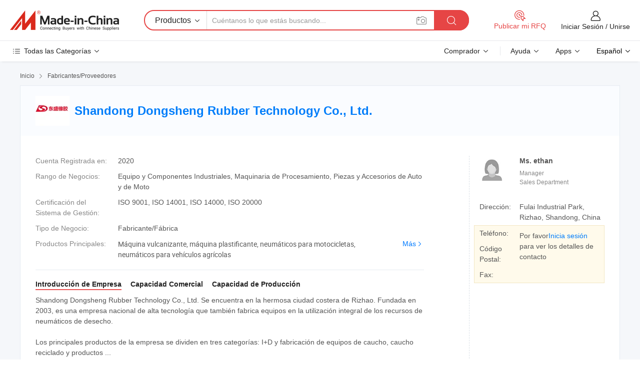

--- FILE ---
content_type: text/html;charset=UTF-8
request_url: https://es.made-in-china.com/co_dongsheng-rubber/
body_size: 26573
content:
<!DOCTYPE HTML>
<html lang="es">
<head>
    <meta content="text/html; charset=utf-8" http-equiv="Content-Type" />
	<link rel="dns-prefetch" href="//www.micstatic.com">
    <link rel="dns-prefetch" href="//image.made-in-china.com">
    <link rel="dns-prefetch" href="//www.made-in-china.com">
    <link rel="dns-prefetch" href="//pylon.micstatic.com">
    <link rel="dns-prefetch" href="//expo.made-in-china.com">
    <link rel="dns-prefetch" href="//world.made-in-china.com">
    <link rel="dns-prefetch" href="//pic.made-in-china.com">
    <link rel="dns-prefetch" href="//fa.made-in-china.com">
    <meta http-equiv="X-UA-Compatible" content="IE=Edge, chrome=1" />
    <meta name="renderer" content="webkit" />
            <title>China Máquina vulcanizante Fabricante, máquina plastificante, neumáticos para motocicletas Proveedor - Shandong Dongsheng Rubber Technology Co., Ltd.</title>
            <meta name="Keywords" content="Shandong Dongsheng Rubber Technology Co., Ltd., Máquina vulcanizante, máquina plastificante Proveedor, neumáticos para motocicletas" />
                        <meta name="Description" content="China Máquina vulcanizante Proveedor, máquina plastificante, neumáticos para motocicletas Fabricantes/ Proveedores - Shandong Dongsheng Rubber Technology Co., Ltd." />
            <link rel="canonical" href="https://es.made-in-china.com/co_dongsheng-rubber/" />
    <link rel="stylesheet" type="text/css" href="https://www.micstatic.com/common/css/global_bdef139a.css" media="all">
    <link rel="stylesheet" type="text/css" href="https://www.micstatic.com/athena/css/free-2017/global_3facceee.css" media="all">
    <link rel="stylesheet" type="text/css" href="https://www.micstatic.com/common/js/assets/artDialog/2.0.0/skins/default_9d77dce2.css" />
        <link rel="stylesheet" href="https://www.micstatic.com/athena/css/free-2017/company_3b56ac59.css">
    <link rel="stylesheet" type="text/css" href="https://www.micstatic.com/common/future/core/style/future-pure_199380fc.css" media="all"/>
<link rel="stylesheet" type="text/css" href="https://www.micstatic.com/envo/css/9710-base/index_e09fd3d1.css" media="all"/>
    <link rel="stylesheet" type="text/css" href="https://www.micstatic.com/envo/css/userReaction/common_ab4c0cd2.css" media="all"/>
    <link rel="stylesheet" type="text/css" href="https://www.micstatic.com/envo/css/userReaction/noData_2d76d811.css" media="all"/>
    <link rel="stylesheet" type="text/css" href="https://www.micstatic.com/envo/reactionList/dist/reviewDisplay_d468f03c.css" media="all"/>
    <link rel="stylesheet" type="text/css" href="https://www.micstatic.com/envo/css/userReaction/picture-vo-new_5a441115.css" media="all"/>
    <!--[if IE]>
<script type="text/javascript" src="https://www.micstatic.com/common/js/libs/json2/json2_fad58c0e.js" charset="utf-8" ></script><![endif]-->
<script type="text/javascript" src="https://www.micstatic.com/common/js/libs/jquery_2ad57377.js" charset="utf-8" ></script><script type="text/javascript" src="https://www.micstatic.com/common/js/libs/class.0.3.2_2c7a4288.js" charset="utf-8" ></script><!-- Polyfill Code Begin --><script chaset="utf-8" type="text/javascript" src="https://www.micstatic.com/polyfill/polyfill-simplify_eb12d58d.js"></script><!-- Polyfill Code End --></head>
<body class="res-wrapper" probe-clarity="false" >
    <div style="position:absolute;top:0;left:0;width:1px;height:1px;overflow:hidden">
        <img src="//stat.made-in-china.com/event/rec.gif?type=0&data=%7B%22layout%22%3A%22-1%22%2C%22ct%22%3A%222%22%2C%22pos%22%3A0%2C%22random%22%3A%220%22%2C%22c%22%3A%221%22%2C%22clist%22%3A%5B%7B%22id%22%3A%22616800714%22%2C%22f%22%3A2%2C%22list%22%3A%5B%7B%22id%22%3A%221928327475%22%2C%22t%22%3A0%2C%22f%22%3A2%7D%2C%7B%22id%22%3A%221930604105%22%2C%22t%22%3A0%2C%22f%22%3A2%7D%2C%7B%22id%22%3A%221926568745%22%2C%22t%22%3A0%2C%22f%22%3A2%7D%5D%7D%2C%7B%22id%22%3A%22651998462%22%2C%22f%22%3A2%2C%22list%22%3A%5B%7B%22id%22%3A%22751344582%22%2C%22t%22%3A0%2C%22f%22%3A2%7D%2C%7B%22id%22%3A%22751354502%22%2C%22t%22%3A0%2C%22f%22%3A2%7D%2C%7B%22id%22%3A%22751354502%22%2C%22t%22%3A0%2C%22f%22%3A2%7D%5D%7D%2C%7B%22id%22%3A%22615320644%22%2C%22f%22%3A2%2C%22list%22%3A%5B%7B%22id%22%3A%222137803865%22%2C%22t%22%3A0%2C%22f%22%3A2%7D%2C%7B%22id%22%3A%22719923232%22%2C%22t%22%3A0%2C%22f%22%3A2%7D%2C%7B%22id%22%3A%22719923232%22%2C%22t%22%3A0%2C%22f%22%3A2%7D%5D%7D%2C%7B%22id%22%3A%22639975635%22%2C%22f%22%3A2%2C%22list%22%3A%5B%7B%22id%22%3A%22789788462%22%2C%22t%22%3A0%2C%22f%22%3A2%7D%2C%7B%22id%22%3A%22791517792%22%2C%22t%22%3A0%2C%22f%22%3A2%7D%2C%7B%22id%22%3A%221918156252%22%2C%22t%22%3A0%2C%22f%22%3A2%7D%5D%7D%2C%7B%22id%22%3A%22664289375%22%2C%22f%22%3A2%2C%22list%22%3A%5B%7B%22id%22%3A%22733154812%22%2C%22t%22%3A0%2C%22f%22%3A2%7D%2C%7B%22id%22%3A%22730708522%22%2C%22t%22%3A0%2C%22f%22%3A2%7D%2C%7B%22id%22%3A%22742438352%22%2C%22t%22%3A0%2C%22f%22%3A2%7D%5D%7D%5D%7D&st=1762191071155"/>
    </div>
    <input id="rfqClickData" type="hidden" value="type=2&data=%7B%22layout%22%3A%22-1%22%2C%22ct%22%3A%222%22%2C%22pos%22%3A0%2C%22random%22%3A%220%22%2C%22c%22%3A%221%22%7D&st=1762191071155&rfqc=1" />
    <input id="rootpath" type="hidden" value="" />
    <input type="hidden" id="loginUserName" value="dongsheng-rubber"/>
    <input type="hidden" id="enHomeUrl" value="https://dongsheng-rubber.en.made-in-china.com"/>
    <input type="hidden" id="pureFreeUrlType" value="false"/>
        <input type="hidden" id="contactUrlParam" value="?plant=es&from=shrom&type=down&page=home">
    <div id="header" ></div>
<script>
    function headerMlanInit() {
        const funcName = 'headerMlan';
        const app = new window[funcName]({target: document.getElementById('header'), props: {props: {"pageType":18,"logoTitle":"Fabricantes y proveedores","logoUrl":null,"base":{"buyerInfo":{"service":"Servicio","newUserGuide":"Guía de Nuevo Usuario","auditReport":"Audited Suppliers' Reports","meetSuppliers":"Meet Suppliers","onlineTrading":"Secured Trading Service","buyerCenter":"Centro del Comprador","contactUs":"Contáctenos","search":"Buscar","prodDirectory":"Directorio de Productos","supplierDiscover":"Supplier Discover","sourcingRequest":"Publicar Solicitud de Compra","quickLinks":"Quick Links","myFavorites":"Mis Favoritos","visitHistory":"Historial de Navegación","buyer":"Comprador","blog":"Perspectivas Comerciales"},"supplierInfo":{"supplier":"Proveedor","joinAdvance":"加入高级会员","tradeServerMarket":"外贸服务市场","memberHome":"外贸e家","cloudExpo":"Smart Expo云展会","onlineTrade":"交易服务","internationalLogis":"国际物流","northAmericaBrandSailing":"北美全渠道出海","micDomesticTradeStation":"中国制造网内贸站"},"helpInfo":{"whyMic":"Why Made-in-China.com","auditSupplierWay":"Cómo auditamos a los proveedores","securePaymentWay":"Cómo aseguramos el pago","submitComplaint":"Presentar una queja","contactUs":"Contáctenos","faq":"Preguntas más frecuentes","help":"Ayuda"},"appsInfo":{"downloadApp":"¡Descargar App!","forBuyer":"Para Comprador","forSupplier":"Para Proveedor","exploreApp":"Explora los descuentos exclusivos de la App","apps":"Apps"},"languages":[{"lanCode":0,"simpleName":"en","name":"English","value":"http://dongsheng-rubber.en.made-in-china.com/co_dongsheng-rubber/"},{"lanCode":5,"simpleName":"es","name":"Español","value":"https://es.made-in-china.com/co_dongsheng-rubber/"},{"lanCode":4,"simpleName":"pt","name":"Português","value":"https://pt.made-in-china.com/co_dongsheng-rubber/"},{"lanCode":2,"simpleName":"fr","name":"Français","value":"https://fr.made-in-china.com/co_dongsheng-rubber/"},{"lanCode":3,"simpleName":"ru","name":"Русский язык","value":"https://ru.made-in-china.com/co_dongsheng-rubber/"},{"lanCode":8,"simpleName":"it","name":"Italiano","value":"https://it.made-in-china.com/co_dongsheng-rubber/"},{"lanCode":6,"simpleName":"de","name":"Deutsch","value":"https://de.made-in-china.com/co_dongsheng-rubber/"},{"lanCode":7,"simpleName":"nl","name":"Nederlands","value":"https://nl.made-in-china.com/co_dongsheng-rubber/"},{"lanCode":9,"simpleName":"sa","name":"العربية","value":"https://sa.made-in-china.com/co_dongsheng-rubber/"},{"lanCode":11,"simpleName":"kr","name":"한국어","value":"https://kr.made-in-china.com/co_dongsheng-rubber/"},{"lanCode":10,"simpleName":"jp","name":"日本語","value":"https://jp.made-in-china.com/co_dongsheng-rubber/"},{"lanCode":12,"simpleName":"hi","name":"हिन्दी","value":"https://hi.made-in-china.com/co_dongsheng-rubber/"},{"lanCode":13,"simpleName":"th","name":"ภาษาไทย","value":"https://th.made-in-china.com/co_dongsheng-rubber/"},{"lanCode":14,"simpleName":"tr","name":"Türkçe","value":"https://tr.made-in-china.com/co_dongsheng-rubber/"},{"lanCode":15,"simpleName":"vi","name":"Tiếng Việt","value":"https://vi.made-in-china.com/co_dongsheng-rubber/"},{"lanCode":16,"simpleName":"id","name":"Bahasa Indonesia","value":"https://id.made-in-china.com/co_dongsheng-rubber/"}],"showMlan":true,"showRules":false,"rules":"Rules","language":"es","menu":"Menú","subTitle":null,"subTitleLink":null,"stickyInfo":null},"categoryRegion":{"categories":"Todas las Categorías","categoryList":[{"name":"Agricultura y Alimento","value":"https://es.made-in-china.com/category1_Agriculture-Food/Agriculture-Food_usssssssss.html","catCode":"1000000000"},{"name":"Ropa y Accesorios","value":"https://es.made-in-china.com/category1_Apparel-Accessories/Apparel-Accessories_uussssssss.html","catCode":"1100000000"},{"name":"Artes y Antigüedades","value":"https://es.made-in-china.com/category1_Arts-Crafts/Arts-Crafts_uyssssssss.html","catCode":"1200000000"},{"name":"Piezas y Accesorios de Auto y de Moto","value":"https://es.made-in-china.com/category1_Auto-Motorcycle-Parts-Accessories/Auto-Motorcycle-Parts-Accessories_yossssssss.html","catCode":"2900000000"},{"name":"Bolsas, Maletínes y Cajas","value":"https://es.made-in-china.com/category1_Bags-Cases-Boxes/Bags-Cases-Boxes_yhssssssss.html","catCode":"2600000000"},{"name":"Productos Químicos","value":"https://es.made-in-china.com/category1_Chemicals/Chemicals_uissssssss.html","catCode":"1300000000"},{"name":"Productos de Computadora","value":"https://es.made-in-china.com/category1_Computer-Products/Computer-Products_iissssssss.html","catCode":"3300000000"},{"name":"Construcción y Decoración","value":"https://es.made-in-china.com/category1_Construction-Decoration/Construction-Decoration_ugssssssss.html","catCode":"1500000000"},{"name":"Electrónicos de Consumo","value":"https://es.made-in-china.com/category1_Consumer-Electronics/Consumer-Electronics_unssssssss.html","catCode":"1400000000"},{"name":"Producto Eléctrico y Electrónico","value":"https://es.made-in-china.com/category1_Electrical-Electronics/Electrical-Electronics_uhssssssss.html","catCode":"1600000000"},{"name":"Mueble","value":"https://es.made-in-china.com/category1_Furniture/Furniture_yessssssss.html","catCode":"2700000000"},{"name":"Salud y Medicina","value":"https://es.made-in-china.com/category1_Health-Medicine/Health-Medicine_uessssssss.html","catCode":"1700000000"},{"name":"Equipo y Componentes Industriales","value":"https://es.made-in-china.com/category1_Industrial-Equipment-Components/Industrial-Equipment-Components_inssssssss.html","catCode":"3400000000"},{"name":"Instrumentos y Medidores","value":"https://es.made-in-china.com/category1_Instruments-Meters/Instruments-Meters_igssssssss.html","catCode":"3500000000"},{"name":"Industria Ligera y Uso Diario","value":"https://es.made-in-china.com/category1_Light-Industry-Daily-Use/Light-Industry-Daily-Use_urssssssss.html","catCode":"1800000000"},{"name":"Lámparas y Faroles","value":"https://es.made-in-china.com/category1_Lights-Lighting/Lights-Lighting_isssssssss.html","catCode":"3000000000"},{"name":"Maquinaria de Procesamiento","value":"https://es.made-in-china.com/category1_Manufacturing-Processing-Machinery/Manufacturing-Processing-Machinery_uossssssss.html","catCode":"1900000000"},{"name":"Metalurgia, Mineral y Energía","value":"https://es.made-in-china.com/category1_Metallurgy-Mineral-Energy/Metallurgy-Mineral-Energy_ysssssssss.html","catCode":"2000000000"},{"name":"Suministros de Oficina","value":"https://es.made-in-china.com/category1_Office-Supplies/Office-Supplies_yrssssssss.html","catCode":"2800000000"},{"name":"Embalaje e Impresión","value":"https://es.made-in-china.com/category1_Packaging-Printing/Packaging-Printing_ihssssssss.html","catCode":"3600000000"},{"name":"Seguridad y Protección","value":"https://es.made-in-china.com/category1_Security-Protection/Security-Protection_ygssssssss.html","catCode":"2500000000"},{"name":"Servicio","value":"https://es.made-in-china.com/category1_Service/Service_ynssssssss.html","catCode":"2400000000"},{"name":"Artículos de Deporte y Recreación","value":"https://es.made-in-china.com/category1_Sporting-Goods-Recreation/Sporting-Goods-Recreation_iussssssss.html","catCode":"3100000000"},{"name":"Producto Textil","value":"https://es.made-in-china.com/category1_Textile/Textile_yussssssss.html","catCode":"2100000000"},{"name":"Herramientas y Ferretería","value":"https://es.made-in-china.com/category1_Tools-Hardware/Tools-Hardware_iyssssssss.html","catCode":"3200000000"},{"name":"Juguetes","value":"https://es.made-in-china.com/category1_Toys/Toys_yyssssssss.html","catCode":"2200000000"},{"name":"Transporte","value":"https://es.made-in-china.com/category1_Transportation/Transportation_yissssssss.html","catCode":"2300000000"}],"more":"Más"},"searchRegion":{"show":false,"lookingFor":"Cuéntanos lo que estás buscando...","homeUrl":"//es.made-in-china.com","products":"Productos","suppliers":"Proveedores","auditedFactory":"Audited Factory","uploadImage":"Subir Imagen","max20MbPerImage":"Máximo 20 MB por imagen","yourRecentKeywords":"Tus Palabras Clave Recientes","clearHistory":"Borrar Historial","popularSearches":"Búsquedas Relacionadas","relatedSearches":"Más","more":null,"maxSizeErrorMsg":"Subida fallida. El tamaño máximo de la imagen es de 20 MB.","noNetworkErrorMsg":"No hay conexión de red. Por favor revise su configuración de red y inténtelo de nuevo.","uploadFailedErrorMsg":"Carga fallida. Formato de imagen incorrecto. Formatos admitidos: JPG, PNG, BMP.","relatedList":null,"relatedTitle":null,"relatedTitleLink":null,"formParams":null,"mlanFormParams":{"keyword":null,"inputkeyword":null,"type":null,"currentTab":null,"currentPage":null,"currentCat":null,"currentRegion":null,"currentProp":null,"submitPageUrl":null,"parentCat":null,"otherSearch":null,"currentAllCatalogCodes":null,"sgsMembership":null,"memberLevel":null,"topOrder":null,"size":null,"more":"más","less":"less","staticUrl50":null,"staticUrl10":null,"staticUrl30":null,"condition":"0","conditionParamsList":[{"condition":"0","conditionName":null,"action":"https://es.made-in-china.com/quality-china-product/middleSearch","searchUrl":null,"inputPlaceholder":null},{"condition":"1","conditionName":null,"action":"/companySearch?keyword=#word#","searchUrl":null,"inputPlaceholder":null}]},"enterKeywordTips":"Introduzca una palabra clave al menos para su búsqueda.","openMultiSearch":false},"frequentRegion":{"rfq":{"rfq":"Publicar mi RFQ","searchRfq":"Search RFQs","acquireRfqHover":"Cuéntanos qué necesitas y prueba la manera fácil de obtener cotizaciones !","searchRfqHover":"Discover quality RFQs and connect with big-budget buyers"},"account":{"account":"Cuenta","signIn":"Iniciar Sesión","join":"Unirse","newUser":"Nuevo Usuario","joinFree":"Unirse","or":"O","socialLogin":"Al hacer clic en Iniciar Sesión, Unirse Gratis o Continuar con Facebook, Linkedin, Twitter, Google, %s, acepto el %sUser Agreement%s y la %sPrivacy Policy%s","message":"Mensajes","quotes":"Citas","orders":"Pedidos","favorites":"Favoritos","visitHistory":"Historial de Navegación","postSourcingRequest":"Publicar Solicitud de Compra","hi":"Hola","signOut":"Desconectar","manageProduct":"Gestionar Productos","editShowroom":"Editar sala de exposición","username":"","userType":null,"foreignIP":true,"currentYear":2025,"userAgreement":"Acuerdo de Usuario","privacyPolicy":"Política de Privacidad"},"message":{"message":"Mensajes","signIn":"Iniciar Sesión","join":"Unirse","newUser":"Nuevo Usuario","joinFree":"Unirse","viewNewMsg":"Sign in to view the new messages","inquiry":"Consultas","rfq":"RFQs","awaitingPayment":"Awaiting payments","chat":"Charlar","awaitingQuotation":"Esperando cotizaciones"},"cart":{"cart":"Cesta de Consultas"}},"busiRegion":null,"previewRegion":null}}});
		const hoc=o=>(o.__proto__.$get=function(o){return this.$$.ctx[this.$$.props[o]]},o.__proto__.$getKeys=function(){return Object.keys(this.$$.props)},o.__proto__.$getProps=function(){return this.$get("props")},o.__proto__.$setProps=function(o){var t=this.$getKeys(),s={},p=this;t.forEach(function(o){s[o]=p.$get(o)}),s.props=Object.assign({},s.props,o),this.$set(s)},o.__proto__.$help=function(){console.log("\n            $set(props): void             | 设置props的值\n            $get(key: string): any        | 获取props指定key的值\n            $getKeys(): string[]          | 获取props所有key\n            $getProps(): any              | 获取props里key为props的值（适用nail）\n            $setProps(params: any): void  | 设置props里key为props的值（适用nail）\n            $on(ev, callback): func       | 添加事件监听，返回移除事件监听的函数\n            $destroy(): void              | 销毁组件并触发onDestroy事件\n        ")},o);
        window[`${funcName}Api`] = hoc(app);
    };
</script><script type="text/javascript" crossorigin="anonymous" onload="headerMlanInit()" src="https://www.micstatic.com/nail/pc/header-mlan_d55924f8.js"></script>    <div class="page">
        <div class="grid">
<div class="crumb">
    <span>
                    <a rel="nofollow" href="//es.made-in-china.com/">
                    <span>Inicio</span>
        </a>
    </span>
    <i class="micon">&#xe008;</i>
    <span>
                                  <a href="https://es.made-in-china.com/html/category.html">
                            <span>Fabricantes/Proveedores</span>
            </a>
            </span>
    </div>
<input type="hidden" id="sensor_pg_v" value="cid:moTJbKjgJqYA,tp:104,stp:10401,sst:free"/>
<input type="hidden" id="lan" value="es">
<input type="hidden" name="lanCode" value="5">
<script class="J-mlan-config" type="text/data-lang" data-lang="es">
    {
        "keywordRequired": "Introduzca una palabra clave al menos para su búsqueda.",
        "ratingReviews": "Calificaciones y Reseñas",
        "selectOptions": ["Reseñas principales", "Más reciente"],
        "overallReviews": {
            "title": "Reseñas generales",
            "reviews": "Reseñas",
            "star": "Estrella"
        },
        "customerSatisfaction": {
            "title": "La satisfacción del cliente",
            "response": "Respuesta",
            "service": "Servicio",
            "quality": "Calidad",
            "delivery": "Entrega"
        },
        "reviewDetails": {
            "title": "Revisar Detalles",
            "verifiedPurchase": "Compra verificada",
            "showPlace": {
                "publicShow": "Public show",
                "publicShowInProtection": "Public show (Protection period)",
                "onlyInVo": "Only show in VO"
            },
            "modified": "Modified"
        },
        "pager": {
            "goTo": "Ir a",
            "page": "Página",
            "next": "Siguiente",
            "prev": "Anterior",
            "confirm": "Confirmar"
        },
        "loadingTip": "Cargando",
        "foldingReviews": "Ver Opiniones de Plegables",
        "noInfoTemporarily": "No hay información temporalmente."
    }
</script><div class="page-com-detail-wrap">
    <div class="main-block page-com-detail-info" faw-module="contact_ds" faw-exposure ads-data="">
        <div class="com-top">
            <div class="com-act">
            </div>
            <div class="com-name">
                                    <div class="com-logo">
                        <img src="//www.micstatic.com/athena/img/transparent.png" data-original="//image.made-in-china.com/206f0j00CELtGHNMmarQ/Shandong-Dongsheng-Rubber-Technology-Co-Ltd-.webp" alt="Shandong Dongsheng Rubber Technology Co., Ltd." title="Shandong Dongsheng Rubber Technology Co., Ltd."/>
                    </div>
                <div class="com-name-txt">
                    <table>
                        <tr>
                            <td>
                                <a href="https://es.made-in-china.com/co_dongsheng-rubber/">
                                    <h1>Shandong Dongsheng Rubber Technology Co., Ltd.</h1>
                                </a>
                            </td>
                        </tr>
                    </table>
                </div>
            </div>
        </div>
                        <div class="com-info-wp J-com-info-wp">
                    <div class="info-content">
                        <div class="person">
                            <div class="pic">
                                <div class="img-wp">
                                    <div class="img-cnt">
                                        <img height="65" width="65" src="//www.micstatic.com/athena/img/avatar-female.jpg" alt="Avatar">
                                    </div>
                                </div>
                            </div>
                            <div class="txt">
                                                                    <div class="name">Ms. ethan</div>
                                                                                                    <div class="manager">Manager</div>
                                                                                                    <div class="manager">Sales Department</div>
                                                            </div>
                        </div>
                        <div class="info-cont-wp">
                                                            <div class="item">
                                    <div class="label">
                                        Dirección:
                                    </div>
                                    <div class="info">
                                        Fulai Industrial Park, Rizhao, Shandong, China
                                    </div>
                                </div>
                                                            <div class="sign-wp">
                                    <div class="info-l">
                                        <div class="info-l-item">Teléfono:</div>
                                        <div class="info-l-item">Código Postal:</div>
                                        <div class="info-l-item">Fax:</div>
                                    </div>
                                    <div class="info-r">
                                        <table>
                                            <tr>
                                                <td>
                                                    Por favor<a rel='nofollow' href='javascript:;' class='J-company-sign'>Inicia sesión</a> para ver los detalles de contacto
                                                </td>
                                            </tr>
                                        </table>
                                    </div>
                                </div>
                                                    </div>
                    </div>
                    <div class="info-detal">
                        <div class="cnt">
                            <div class="item">
                                <div class="label">Cuenta Registrada en:</div>
                                <div class="info">2020</div>
                            </div>
                                                            <div class="item">
                                    <div class="label">Rango de Negocios:</div>
                                    <div class="info">Equipo y Componentes Industriales, Maquinaria de Procesamiento, Piezas y Accesorios de Auto y de Moto</div>
                                </div>
                                                                                        <div class="item">
                                    <div class="label">Certificación del Sistema de Gestión:</div>
                                    <div class="info">ISO 9001, ISO 14001, ISO 14000, ISO 20000</div>
                                </div>
                                                                                        <div class="item">
                                    <div class="label">Tipo de Negocio:</div>
                                    <div class="info">Fabricante/Fábrica</div>
                                </div>
                                                                                        <div class="item">
                                    <div class="label">Productos Principales:</div>
                                    <div class="info info-new">
                                        <div class="gray-link-span">
                                            M&aacute;quina vulcanizante, m&aacute;quina plastificante, neum&aacute;ticos para motocicletas, neum&aacute;ticos para veh&iacute;culos agr&iacute;colas</div>
                                        <div class="more">
                                            <a href="https://es.made-in-china.com/co_dongsheng-rubber/product_group_s_s_1.html" target="_blank">Más<i class="ob-icon icon-right"></i></a>
                                        </div>
                                    </div>
                                </div>
                                                    </div>
                        <div class="J-review-box overview-scores">
                                                                                                            </div>
                                                    <div class="desc">
                                <div class="desc-title J-tabs-title">
                                                                            <div class="tit active"><h2>Introducción de Empresa</h2></div>
                                                                                                                <div class="tit"><h2>Capacidad Comercial</h2></div>
                                                                                                                <div class="tit"><h2>Capacidad de Producción</h2></div>
                                                                    </div>
                                                                    <div class="detail active J-tabs-detail">
                                        <div class="txt J-more-cnt">
                                            <div class="desc-part J-more-cnt-part">
                                                Shandong Dongsheng Rubber Technology Co., Ltd. Se encuentra en la hermosa ciudad costera de Rizhao. Fundada en 2003, es una empresa nacional de alta tecnología que también fabrica equipos en la utilización integral de los recursos de neumáticos de desecho.<br /><br />Los principales productos de la empresa se dividen en tres categorías: I+D y fabricación de equipos de caucho, caucho reciclado y productos ...
                                            </div>
                                                                                            <div class="desc-detail J-more-cnt-detail">
                                                    Shandong Dongsheng Rubber Technology Co., Ltd. Se encuentra en la hermosa ciudad costera de Rizhao. Fundada en 2003, es una empresa nacional de alta tecnología que también fabrica equipos en la utilización integral de los recursos de neumáticos de desecho.<br /><br />Los principales productos de la empresa se dividen en tres categorías: I+D y fabricación de equipos de caucho, caucho reciclado y productos de caucho neumáticos para motocicletas. La producción anual de equipos de producción de caucho es de más de 200 conjuntos, principalmente equipos de producción de caucho y equipos de producción de neumáticos; la producción anual de caucho recuperado es de más de 30, 000 toneladas, el caucho recuperado ecológico de alta calidad producido se utiliza ampliamente en neumáticos, tubos interiores, equipos de acondicionamiento físico, También productos de caucho de calidad media y alta, etc., los productos de caucho incluyen neumáticos para motocicletas, neumáticos para bicicletas, neumáticos para vehículos eléctricos, neumáticos para vehículos agrícolas, neumáticos de forma especial, etc., la producción anual es de más de 2 millones de piezas. Los productos se utilizan ampliamente en la tecnología de procesamiento de alambre de acero blando multihebra para garantizar una calidad estable del producto. Se exporta principalmente a América del Sur, el Sudeste Asiático, África y otros países, y ha sido bien recibido por los clientes en el país y en el extranjero. Las ventajas complementarias de esta cadena industrial proporcionan a las empresas espacio para la innovación continua, la investigación y el desarrollo y la competitividad del mercado.<br /><br />La empresa siempre ha insistido en utilizar la cultura corporativa para mejorar su competitividad central, permitiendo a la empresa establecer una buena reputación y una imagen social en su desarrollo. En línea con la filosofía de trabajo de &quot;sobrevivir por la calidad, desarrollar por la innovación&quot;, hemos abierto un espacio más amplio en la investigación y desarrollo de equipos y productos de caucho, liderando la nueva tendencia económica de reciclaje de los recursos de neumáticos una y otra vez. Dongsheng seguirá trabajando duro como siempre a la vanguardia de la industria, nos esforzamos por crear una Marca mundial.<br /><br />Shandong Dongsheng Rubber Technology Co., Ltd. Se encuentra en la hermosa ciudad costera de Rizhao. Fundada en 2003, es una empresa nacional de alta tecnología que también fabrica equipos en la utilización integral de los recursos de neumáticos de desecho.<br /><br />Shandong Dongsheng Rubber Technology Co., Ltd. Se encuentra en la hermosa ciudad costera de Rizhao. Fundada en 2003, es una empresa nacional de alta tecnología que también fabrica equipos en la utilización integral de los recursos de neumáticos de desecho.
                                                </div>
                                                                                    </div>
                                                                                    <div class="more">
                                                <a href="javascript:void(0);" class="J-more">Más <i class="micon">&#xe006;</i></a>
                                                <a href="javascript:void(0);" class="J-less" style="display: none;">Menos <i class="micon">&#xe007;</i></a>
                                            </div>
                                                                            </div>
                                                                                                    <div class="detail J-tabs-detail">
                                        <div class="sr-comProfile-infos no-yes ">
				<div class="sr-comProfile-item">
			<div class="sr-comProfile-label">
				Términos Comerciales Internacionales(Incoterms):
			</div>
			<div class="sr-comProfile-fields">
				FOB, CFR, CIF
			</div>
		</div>
			<div class="sr-comProfile-item">
			<div class="sr-comProfile-label">
				Condiciones de Pago:
			</div>
			<div class="sr-comProfile-fields">
				LC, T/T, D/P, PayPal, Western Union, Pago de pequeña cantidad, Money Gram
			</div>
		</div>
			<div class="sr-comProfile-item">
			<div class="sr-comProfile-label">
				Plazo de Ejecución Medio:
			</div>
			<div class="sr-comProfile-fields">
				Plazo de Ejecución de Temporada Alta: Más de 12 Meses, Tiempo de Entrega Fuera de Temporada: Más de 12 Meses
			</div>
		</div>
			<div class="sr-comProfile-item">
			<div class="sr-comProfile-label">
				Número de Personal de Comercio Exterior:
			</div>
			<div class="sr-comProfile-fields">
				1~3 Personas
			</div>
		</div>
				<div class="sr-comProfile-item">
			<div class="sr-comProfile-label">Año de Exportación:</div>
			<div class="sr-comProfile-fields">2008-08-08</div>
		</div>
			<div class="sr-comProfile-item">
			<div class="sr-comProfile-label">Porcentaje de Exportación:</div>
			<div class="sr-comProfile-fields">71%~90%</div>
		</div>
			<div class="sr-comProfile-item">
			<div class="sr-comProfile-label">
				Mercados Principales:
			</div>
			<div class="sr-comProfile-fields">
				América del Norte, Sudamerica, Europa del Este, Sudeste de Asia, África, Medio Oriente
			</div>
		</div>
			<div class="sr-comProfile-item">
			<div class="sr-comProfile-label">
				Puerto Más Cercano:
			</div>
			<div class="sr-comProfile-fields">
														Qingdao
							</div>
		</div>
						<div class="sr-comProfile-item">
				<div class="sr-comProfile-label">Modo de Importación & Exportación:</div>
				<div class="sr-comProfile-fields">
					<span class="texts">Tener su Propia Licencia de Exportación</span>
											<table class="table table-normal">
							<tr>
								<th>Número deLicencia de Exportación:</th>
								<td>03556932</td>
							</tr>
							<tr>
								<th>Exportar el Nombre de la Empresa:</th>
								<td>Shandong Dongsheng Rubber Technology Co.,Ltd.</td>
							</tr>
						</table>
									</div>
			</div>
							<div class="sr-comProfile-item">
					<div class="sr-comProfile-label">Foto de Licencia:</div>
					<div class="sr-comProfile-fields">
						<img class="J-show-license-photo" style="cursor: pointer;" src="https://dongsheng-rubber.en.made-in-china.com/image?tid=31&amp;id=eQRTDCUIBtgl&amp;cache=0&amp;lan_code=0" alt="">
					</div>
				</div>
						</div>
                                    </div>
                                                                                                    <div class="detail J-tabs-detail">
                                        <div class="sr-comProfile-infos no-yes ">
			<div class="sr-comProfile-item">
			<div class="sr-comProfile-label">
				Dirección de Fábrica:
			</div>
			<div class="sr-comProfile-fields">
				Fulai Industrial Park, Rizhao, Shandong, China
			</div>
		</div>
			<div class="sr-comProfile-item">
			<div class="sr-comProfile-label">
				Capacidad de R&D:
			</div>
			<div class="sr-comProfile-fields">
				OEM, ODM, Marca Propia()
			</div>
		</div>
			<div class="sr-comProfile-item">
			<div class="sr-comProfile-label">
				No. de Personal de R&D:
			</div>
			<div class="sr-comProfile-fields">
				5-10 Personas
			</div>
		</div>
			<div class="sr-comProfile-item">
			<div class="sr-comProfile-label">No. de Líneas de Producción:</div>
			<div class="sr-comProfile-fields">
				Above 10
			</div>
		</div>
			<div class="sr-comProfile-item">
			<div class="sr-comProfile-label">Valor de Producción Anual:</div>
			<div class="sr-comProfile-fields">
				US $ 10 Millones - US $ 50 Millones
			</div>
		</div>
	</div>
                                    </div>
                                                            </div>
                                            </div>
                </div>
            </div>
            <div class="main-block product-block" faw-module="Recommendation">
            <div class="main-block-title">
                <a rel="nofollow" href="https://es.made-in-china.com/co_dongsheng-rubber/product_group_s_s_1.html" class="product-more">
                    Más<i class="ob-icon icon-right"></i>
                </a>
                <h2>Lista de Productos</h2>
            </div>
            <div class="main-block-wrap">
                <div class="prod-wrap">
											              <div class="prod-item" faw-exposure ads-data="pdid:mEWryRBHuQUL,pcid:moTJbKjgJqYA,a:1">
                  <div class="pic">
                      <div class="img-wp">
                          <div class="hv-align-inner">
                              <a href="https://es.made-in-china.com/co_dongsheng-rubber/product_Hot-Sale-Flat-Vulcanization-Molding-Machine-Rubber-Plate-Vulcanizer_yssgerisyy.html" ads-data="st:8,pdid:mEWryRBHuQUL,pcid:moTJbKjgJqYA,a:1">
                                                                        <img src="//www.micstatic.com/athena/img/transparent.png" data-original="//image.made-in-china.com/2f1j00cUVqFDMsEGuN/Hot-Sale-Flat-Vulcanization-Molding-Machine-Rubber-Plate-Vulcanizer.jpg"
                                          alt="Venta caliente Vulcanización plana máquina de moldeo de chapa de caucho Vulcanizer" title="Venta caliente Vulcanización plana máquina de moldeo de chapa de caucho Vulcanizer">
                                                                </a>
                          </div>
                      </div>
                  </div>
                  <div class="sr-proList-txt">
                      <div class="sr-proList-name">
                          <a href="https://es.made-in-china.com/co_dongsheng-rubber/product_Hot-Sale-Flat-Vulcanization-Molding-Machine-Rubber-Plate-Vulcanizer_yssgerisyy.html" title="Venta caliente Vulcanización plana máquina de moldeo de chapa de caucho Vulcanizer" ads-data="st:1,pdid:mEWryRBHuQUL,pcid:moTJbKjgJqYA,a:1">
                              Venta caliente Vulcanización plana máquina de moldeo de chapa de caucho Vulcanizer
                          </a>
                      </div>
                                                <div class="sr-proList-price" title="Precio FOB: US$ 1.600,00-2.400,00 / Pieza">
                              <span class="sr-proList-unit">Precio FOB:</span>
                              <span class="sr-proList-num">US$ 1.600,00-2.400,00</span>
                              <span class="">/ Pieza</span>
                          </div>
                                                <div class="sr-proList-price" title="Pedido Mínimo: 1 Pieza">
                              <span class="sr-proList-unit">Pedido Mínimo: </span>
                              1 Pieza
                          </div>
                                          <a href="https://www.made-in-china.com/sendInquiry/prod_mEWryRBHuQUL_moTJbKjgJqYA.html?from=shrom&amp;page=home_spot&amp;plant=es" target="_blank" class="btn sr-proList-btn" ads-data="st:5,pdid:mEWryRBHuQUL,pcid:moTJbKjgJqYA,a:1">Contacta Ahora</a>
                  </div>
              </div>
																	              <div class="prod-item" faw-exposure ads-data="pdid:iOHGtlkEJFYa,pcid:moTJbKjgJqYA,a:2">
                  <div class="pic">
                      <div class="img-wp">
                          <div class="hv-align-inner">
                              <a href="https://es.made-in-china.com/co_dongsheng-rubber/product_Good-Sale-Used-Rubber-Open-Mill-Rubber-Mixing-Equipment_uoonguunny.html" ads-data="st:8,pdid:iOHGtlkEJFYa,pcid:moTJbKjgJqYA,a:2">
                                                                        <img src="//www.micstatic.com/athena/img/transparent.png" data-original="//image.made-in-china.com/2f1j00LamqkYnPHHrW/Good-Sale-Used-Rubber-Open-Mill-Rubber-Mixing-Equipment.jpg"
                                          alt="Buena venta Equipo de mezcla de caucho usado Open Mill" title="Buena venta Equipo de mezcla de caucho usado Open Mill">
                                                                </a>
                          </div>
                      </div>
                  </div>
                  <div class="sr-proList-txt">
                      <div class="sr-proList-name">
                          <a href="https://es.made-in-china.com/co_dongsheng-rubber/product_Good-Sale-Used-Rubber-Open-Mill-Rubber-Mixing-Equipment_uoonguunny.html" title="Buena venta Equipo de mezcla de caucho usado Open Mill" ads-data="st:1,pdid:iOHGtlkEJFYa,pcid:moTJbKjgJqYA,a:2">
                              Buena venta Equipo de mezcla de caucho usado Open Mill
                          </a>
                      </div>
                                                <div class="sr-proList-price" title="Precio FOB: US$ 10.000,00-25.000,00 / Set">
                              <span class="sr-proList-unit">Precio FOB:</span>
                              <span class="sr-proList-num">US$ 10.000,00-25.000,00</span>
                              <span class="">/ Set</span>
                          </div>
                                                <div class="sr-proList-price" title="Pedido Mínimo: 1 Set">
                              <span class="sr-proList-unit">Pedido Mínimo: </span>
                              1 Set
                          </div>
                                          <a href="https://www.made-in-china.com/sendInquiry/prod_iOHGtlkEJFYa_moTJbKjgJqYA.html?from=shrom&amp;page=home_spot&amp;plant=es" target="_blank" class="btn sr-proList-btn" ads-data="st:5,pdid:iOHGtlkEJFYa,pcid:moTJbKjgJqYA,a:2">Contacta Ahora</a>
                  </div>
              </div>
																	              <div class="prod-item" faw-exposure ads-data="pdid:BdDTlxHuEOUF,pcid:moTJbKjgJqYA,a:3">
                  <div class="pic">
                      <div class="img-wp">
                          <div class="hv-align-inner">
                              <a href="https://es.made-in-china.com/co_dongsheng-rubber/product_Low-Price-Second-Hand-Open-Rubber-Mill-Old-Rubber-Mixer_uoonnnoesy.html" ads-data="st:8,pdid:BdDTlxHuEOUF,pcid:moTJbKjgJqYA,a:3">
                                                                        <img src="//www.micstatic.com/athena/img/transparent.png" data-original="//image.made-in-china.com/2f1j00VQhklTnyCizK/Low-Price-Second-Hand-Open-Rubber-Mill-Old-Rubber-Mixer.jpg"
                                          alt="Bajo Precio Segunda mano Open Rubber Mill Old Rubber Mixer" title="Bajo Precio Segunda mano Open Rubber Mill Old Rubber Mixer">
                                                                </a>
                          </div>
                      </div>
                  </div>
                  <div class="sr-proList-txt">
                      <div class="sr-proList-name">
                          <a href="https://es.made-in-china.com/co_dongsheng-rubber/product_Low-Price-Second-Hand-Open-Rubber-Mill-Old-Rubber-Mixer_uoonnnoesy.html" title="Bajo Precio Segunda mano Open Rubber Mill Old Rubber Mixer" ads-data="st:1,pdid:BdDTlxHuEOUF,pcid:moTJbKjgJqYA,a:3">
                              Bajo Precio Segunda mano Open Rubber Mill Old Rubber Mixer
                          </a>
                      </div>
                                                <div class="sr-proList-price" title="Precio FOB: US$ 10.000,00-25.000,00 / Set">
                              <span class="sr-proList-unit">Precio FOB:</span>
                              <span class="sr-proList-num">US$ 10.000,00-25.000,00</span>
                              <span class="">/ Set</span>
                          </div>
                                                <div class="sr-proList-price" title="Pedido Mínimo: 1 Set">
                              <span class="sr-proList-unit">Pedido Mínimo: </span>
                              1 Set
                          </div>
                                          <a href="https://www.made-in-china.com/sendInquiry/prod_BdDTlxHuEOUF_moTJbKjgJqYA.html?from=shrom&amp;page=home_spot&amp;plant=es" target="_blank" class="btn sr-proList-btn" ads-data="st:5,pdid:BdDTlxHuEOUF,pcid:moTJbKjgJqYA,a:3">Contacta Ahora</a>
                  </div>
              </div>
																	              <div class="prod-item" faw-exposure ads-data="pdid:CwNftclufFRg,pcid:moTJbKjgJqYA,a:4">
                  <div class="pic">
                      <div class="img-wp">
                          <div class="hv-align-inner">
                              <a href="https://es.made-in-china.com/co_dongsheng-rubber/product_High-Quality-Open-Rubber-Mixing-Machine-Tablet-Press_uoornuirgy.html" ads-data="st:8,pdid:CwNftclufFRg,pcid:moTJbKjgJqYA,a:4">
                                                                        <img src="//www.micstatic.com/athena/img/transparent.png" data-original="//image.made-in-china.com/2f1j00aEAqyZsWlLgJ/High-Quality-Open-Rubber-Mixing-Machine-Tablet-Press.jpg"
                                          alt="Prensa de tableta de alta calidad para mezcladoras de goma abierta" title="Prensa de tableta de alta calidad para mezcladoras de goma abierta">
                                                                </a>
                          </div>
                      </div>
                  </div>
                  <div class="sr-proList-txt">
                      <div class="sr-proList-name">
                          <a href="https://es.made-in-china.com/co_dongsheng-rubber/product_High-Quality-Open-Rubber-Mixing-Machine-Tablet-Press_uoornuirgy.html" title="Prensa de tableta de alta calidad para mezcladoras de goma abierta" ads-data="st:1,pdid:CwNftclufFRg,pcid:moTJbKjgJqYA,a:4">
                              Prensa de tableta de alta calidad para mezcladoras de goma abierta
                          </a>
                      </div>
                                                <div class="sr-proList-price" title="Precio FOB: US$ 20.000,00-36.000,00 / Set">
                              <span class="sr-proList-unit">Precio FOB:</span>
                              <span class="sr-proList-num">US$ 20.000,00-36.000,00</span>
                              <span class="">/ Set</span>
                          </div>
                                                <div class="sr-proList-price" title="Pedido Mínimo: 1 Set">
                              <span class="sr-proList-unit">Pedido Mínimo: </span>
                              1 Set
                          </div>
                                          <a href="https://www.made-in-china.com/sendInquiry/prod_CwNftclufFRg_moTJbKjgJqYA.html?from=shrom&amp;page=home_spot&amp;plant=es" target="_blank" class="btn sr-proList-btn" ads-data="st:5,pdid:CwNftclufFRg,pcid:moTJbKjgJqYA,a:4">Contacta Ahora</a>
                  </div>
              </div>
																	              <div class="prod-item" faw-exposure ads-data="pdid:IONaAdlEAZUi,pcid:moTJbKjgJqYA,a:5">
                  <div class="pic">
                      <div class="img-wp">
                          <div class="hv-align-inner">
                              <a href="https://es.made-in-china.com/co_dongsheng-rubber/product_New-Open-Mill-Equipment-Open-Rubber-Mixer_uoornunnoy.html" ads-data="st:8,pdid:IONaAdlEAZUi,pcid:moTJbKjgJqYA,a:5">
                                                                        <img src="//www.micstatic.com/athena/img/transparent.png" data-original="//image.made-in-china.com/2f1j00IEmkdsKyMHpL/New-Open-Mill-Equipment-Open-Rubber-Mixer.jpg"
                                          alt="Abrir nuevos equipos de molino mezclador de caucho abierto" title="Abrir nuevos equipos de molino mezclador de caucho abierto">
                                                                </a>
                          </div>
                      </div>
                  </div>
                  <div class="sr-proList-txt">
                      <div class="sr-proList-name">
                          <a href="https://es.made-in-china.com/co_dongsheng-rubber/product_New-Open-Mill-Equipment-Open-Rubber-Mixer_uoornunnoy.html" title="Abrir nuevos equipos de molino mezclador de caucho abierto" ads-data="st:1,pdid:IONaAdlEAZUi,pcid:moTJbKjgJqYA,a:5">
                              Abrir nuevos equipos de molino mezclador de caucho abierto
                          </a>
                      </div>
                                                <div class="sr-proList-price" title="Precio FOB: US$ 20.000,00-36.000,00 / Set">
                              <span class="sr-proList-unit">Precio FOB:</span>
                              <span class="sr-proList-num">US$ 20.000,00-36.000,00</span>
                              <span class="">/ Set</span>
                          </div>
                                                <div class="sr-proList-price" title="Pedido Mínimo: 1 Set">
                              <span class="sr-proList-unit">Pedido Mínimo: </span>
                              1 Set
                          </div>
                                          <a href="https://www.made-in-china.com/sendInquiry/prod_IONaAdlEAZUi_moTJbKjgJqYA.html?from=shrom&amp;page=home_spot&amp;plant=es" target="_blank" class="btn sr-proList-btn" ads-data="st:5,pdid:IONaAdlEAZUi,pcid:moTJbKjgJqYA,a:5">Contacta Ahora</a>
                  </div>
              </div>
																	              <div class="prod-item" faw-exposure ads-data="pdid:JZDGvYVECOUw,pcid:moTJbKjgJqYA,a:6">
                  <div class="pic">
                      <div class="img-wp">
                          <div class="hv-align-inner">
                              <a href="https://es.made-in-china.com/co_dongsheng-rubber/product_Low-Priced-Used-Recycled-Rubber-Refining-Machine_uoongeosyy.html" ads-data="st:8,pdid:JZDGvYVECOUw,pcid:moTJbKjgJqYA,a:6">
                                                                        <img src="//www.micstatic.com/athena/img/transparent.png" data-original="//image.made-in-china.com/2f1j00YtbkgNAfOhzG/Low-Priced-Used-Recycled-Rubber-Refining-Machine.jpg"
                                          alt="Máquina de refino de caucho reciclado de bajo precio" title="Máquina de refino de caucho reciclado de bajo precio">
                                                                </a>
                          </div>
                      </div>
                  </div>
                  <div class="sr-proList-txt">
                      <div class="sr-proList-name">
                          <a href="https://es.made-in-china.com/co_dongsheng-rubber/product_Low-Priced-Used-Recycled-Rubber-Refining-Machine_uoongeosyy.html" title="Máquina de refino de caucho reciclado de bajo precio" ads-data="st:1,pdid:JZDGvYVECOUw,pcid:moTJbKjgJqYA,a:6">
                              Máquina de refino de caucho reciclado de bajo precio
                          </a>
                      </div>
                                                <div class="sr-proList-price" title="Precio FOB: US$ 15.000,00-30.000,00 / Set">
                              <span class="sr-proList-unit">Precio FOB:</span>
                              <span class="sr-proList-num">US$ 15.000,00-30.000,00</span>
                              <span class="">/ Set</span>
                          </div>
                                                <div class="sr-proList-price" title="Pedido Mínimo: 1 Set">
                              <span class="sr-proList-unit">Pedido Mínimo: </span>
                              1 Set
                          </div>
                                          <a href="https://www.made-in-china.com/sendInquiry/prod_JZDGvYVECOUw_moTJbKjgJqYA.html?from=shrom&amp;page=home_spot&amp;plant=es" target="_blank" class="btn sr-proList-btn" ads-data="st:5,pdid:JZDGvYVECOUw,pcid:moTJbKjgJqYA,a:6">Contacta Ahora</a>
                  </div>
              </div>
																	              <div class="prod-item" faw-exposure ads-data="pdid:SZHAQMVyydRw,pcid:moTJbKjgJqYA,a:7">
                  <div class="pic">
                      <div class="img-wp">
                          <div class="hv-align-inner">
                              <a href="https://es.made-in-china.com/co_dongsheng-rubber/product_Used-Rubber-Powder-Refining-Machine-with-Good-Quality_uoongsoehy.html" ads-data="st:8,pdid:SZHAQMVyydRw,pcid:moTJbKjgJqYA,a:7">
                                                                        <img src="//www.micstatic.com/athena/img/transparent.png" data-original="//image.made-in-china.com/2f1j00KEboNvnYnWpz/Used-Rubber-Powder-Refining-Machine-with-Good-Quality.jpg"
                                          alt="Máquina de Refinado de polvo de caucho usado de buena calidad" title="Máquina de Refinado de polvo de caucho usado de buena calidad">
                                                                </a>
                          </div>
                      </div>
                  </div>
                  <div class="sr-proList-txt">
                      <div class="sr-proList-name">
                          <a href="https://es.made-in-china.com/co_dongsheng-rubber/product_Used-Rubber-Powder-Refining-Machine-with-Good-Quality_uoongsoehy.html" title="Máquina de Refinado de polvo de caucho usado de buena calidad" ads-data="st:1,pdid:SZHAQMVyydRw,pcid:moTJbKjgJqYA,a:7">
                              Máquina de Refinado de polvo de caucho usado de buena calidad
                          </a>
                      </div>
                                                <div class="sr-proList-price" title="Precio FOB: US$ 15.000,00-30.000,00 / Set">
                              <span class="sr-proList-unit">Precio FOB:</span>
                              <span class="sr-proList-num">US$ 15.000,00-30.000,00</span>
                              <span class="">/ Set</span>
                          </div>
                                                <div class="sr-proList-price" title="Pedido Mínimo: 1 Set">
                              <span class="sr-proList-unit">Pedido Mínimo: </span>
                              1 Set
                          </div>
                                          <a href="https://www.made-in-china.com/sendInquiry/prod_SZHAQMVyydRw_moTJbKjgJqYA.html?from=shrom&amp;page=home_spot&amp;plant=es" target="_blank" class="btn sr-proList-btn" ads-data="st:5,pdid:SZHAQMVyydRw,pcid:moTJbKjgJqYA,a:7">Contacta Ahora</a>
                  </div>
              </div>
																	              <div class="prod-item" faw-exposure ads-data="pdid:QwlAIEhoJdpm,pcid:moTJbKjgJqYA,a:8">
                  <div class="pic">
                      <div class="img-wp">
                          <div class="hv-align-inner">
                              <a href="https://es.made-in-china.com/co_dongsheng-rubber/product_Fully-Automatic-Reclaimed-Rubber-Refining-Machine_uoongnsssy.html" ads-data="st:8,pdid:QwlAIEhoJdpm,pcid:moTJbKjgJqYA,a:8">
                                                                        <img src="//www.micstatic.com/athena/img/transparent.png" data-original="//image.made-in-china.com/2f1j00labcyeZklVzn/Fully-Automatic-Reclaimed-Rubber-Refining-Machine.jpg"
                                          alt="Máquina de refino de caucho completamente automática" title="Máquina de refino de caucho completamente automática">
                                                                </a>
                          </div>
                      </div>
                  </div>
                  <div class="sr-proList-txt">
                      <div class="sr-proList-name">
                          <a href="https://es.made-in-china.com/co_dongsheng-rubber/product_Fully-Automatic-Reclaimed-Rubber-Refining-Machine_uoongnsssy.html" title="Máquina de refino de caucho completamente automática" ads-data="st:1,pdid:QwlAIEhoJdpm,pcid:moTJbKjgJqYA,a:8">
                              Máquina de refino de caucho completamente automática
                          </a>
                      </div>
                                                <div class="sr-proList-price" title="Precio FOB: US$ 21.400,00-35.750,00 / Set">
                              <span class="sr-proList-unit">Precio FOB:</span>
                              <span class="sr-proList-num">US$ 21.400,00-35.750,00</span>
                              <span class="">/ Set</span>
                          </div>
                                                <div class="sr-proList-price" title="Pedido Mínimo: 1 Set">
                              <span class="sr-proList-unit">Pedido Mínimo: </span>
                              1 Set
                          </div>
                                          <a href="https://www.made-in-china.com/sendInquiry/prod_QwlAIEhoJdpm_moTJbKjgJqYA.html?from=shrom&amp;page=home_spot&amp;plant=es" target="_blank" class="btn sr-proList-btn" ads-data="st:5,pdid:QwlAIEhoJdpm,pcid:moTJbKjgJqYA,a:8">Contacta Ahora</a>
                  </div>
              </div>
																	              <div class="prod-item" faw-exposure ads-data="pdid:GOlTJqVUHwpW,pcid:moTJbKjgJqYA,a:9">
                  <div class="pic">
                      <div class="img-wp">
                          <div class="hv-align-inner">
                              <a href="https://es.made-in-china.com/co_dongsheng-rubber/product_Popular-Refining-Machine-for-Reclaimed-Rubber-Production_uoongsguhy.html" ads-data="st:8,pdid:GOlTJqVUHwpW,pcid:moTJbKjgJqYA,a:9">
                                                                        <img src="//www.micstatic.com/athena/img/transparent.png" data-original="//image.made-in-china.com/2f1j00yTocqaCnhVuU/Popular-Refining-Machine-for-Reclaimed-Rubber-Production.jpg"
                                          alt="Refinación popular de la máquina para la producción de Caucho regenerado" title="Refinación popular de la máquina para la producción de Caucho regenerado">
                                                                </a>
                          </div>
                      </div>
                  </div>
                  <div class="sr-proList-txt">
                      <div class="sr-proList-name">
                          <a href="https://es.made-in-china.com/co_dongsheng-rubber/product_Popular-Refining-Machine-for-Reclaimed-Rubber-Production_uoongsguhy.html" title="Refinación popular de la máquina para la producción de Caucho regenerado" ads-data="st:1,pdid:GOlTJqVUHwpW,pcid:moTJbKjgJqYA,a:9">
                              Refinación popular de la máquina para la producción de Caucho regenerado
                          </a>
                      </div>
                                                <div class="sr-proList-price" title="Precio FOB: US$ 21.400,00-35.750,00 / Set">
                              <span class="sr-proList-unit">Precio FOB:</span>
                              <span class="sr-proList-num">US$ 21.400,00-35.750,00</span>
                              <span class="">/ Set</span>
                          </div>
                                                <div class="sr-proList-price" title="Pedido Mínimo: 1 Set">
                              <span class="sr-proList-unit">Pedido Mínimo: </span>
                              1 Set
                          </div>
                                          <a href="https://www.made-in-china.com/sendInquiry/prod_GOlTJqVUHwpW_moTJbKjgJqYA.html?from=shrom&amp;page=home_spot&amp;plant=es" target="_blank" class="btn sr-proList-btn" ads-data="st:5,pdid:GOlTJqVUHwpW,pcid:moTJbKjgJqYA,a:9">Contacta Ahora</a>
                  </div>
              </div>
																	              <div class="prod-item" faw-exposure ads-data="pdid:KOstfhUkZFYJ,pcid:moTJbKjgJqYA,a:10">
                  <div class="pic">
                      <div class="img-wp">
                          <div class="hv-align-inner">
                              <a href="https://es.made-in-china.com/co_dongsheng-rubber/product_Used-Rubber-Mixer-Rubber-Open-Mill-Mixing-Machine_uooryusegy.html" ads-data="st:8,pdid:KOstfhUkZFYJ,pcid:moTJbKjgJqYA,a:10">
                                                                        <img src="//www.micstatic.com/athena/img/transparent.png" data-original="//image.made-in-china.com/2f1j00IThqUgFGuiru/Used-Rubber-Mixer-Rubber-Open-Mill-Mixing-Machine.jpg"
                                          alt="Mezclador de caucho usado máquina mezcladora de molino abierto de caucho" title="Mezclador de caucho usado máquina mezcladora de molino abierto de caucho">
                                                                </a>
                          </div>
                      </div>
                  </div>
                  <div class="sr-proList-txt">
                      <div class="sr-proList-name">
                          <a href="https://es.made-in-china.com/co_dongsheng-rubber/product_Used-Rubber-Mixer-Rubber-Open-Mill-Mixing-Machine_uooryusegy.html" title="Mezclador de caucho usado máquina mezcladora de molino abierto de caucho" ads-data="st:1,pdid:KOstfhUkZFYJ,pcid:moTJbKjgJqYA,a:10">
                              Mezclador de caucho usado máquina mezcladora de molino abierto de caucho
                          </a>
                      </div>
                                                <div class="sr-proList-price" title="Precio FOB: US$ 10.000,00-25.000,00 / Set">
                              <span class="sr-proList-unit">Precio FOB:</span>
                              <span class="sr-proList-num">US$ 10.000,00-25.000,00</span>
                              <span class="">/ Set</span>
                          </div>
                                                <div class="sr-proList-price" title="Pedido Mínimo: 1 Set">
                              <span class="sr-proList-unit">Pedido Mínimo: </span>
                              1 Set
                          </div>
                                          <a href="https://www.made-in-china.com/sendInquiry/prod_KOstfhUkZFYJ_moTJbKjgJqYA.html?from=shrom&amp;page=home_spot&amp;plant=es" target="_blank" class="btn sr-proList-btn" ads-data="st:5,pdid:KOstfhUkZFYJ,pcid:moTJbKjgJqYA,a:10">Contacta Ahora</a>
                  </div>
              </div>
											                </div>
            </div>
        </div>
            <div class="main-block you-might-like" faw-module="YML_supplier">
            <div class="main-block-title">
                                    <h2>Los Proveedores Seleccionados Que Te Pueden Gustar</h2>
                            </div>
            <div class="main-block-wrap">
                                    <div class="supplier-item">
                                                    <div class="supplier-prod">
                                                                    <div class="prod-item" faw-exposure ads-data="pdid:IdsarKgGZRkB,pcid:XeMJnAyVsGDE,aid:pNZtjowvQIli,ads_srv_tp:ad_enhance,a:1">
                                        <div class="pic">
                                            <div class="img-wp">
                                                <div class="img-cnt">
                                                    <a href="https://es.made-in-china.com/co_cnzhanjiao/product_Spot-Belt-Repair-Vulcanizing-Press-Hot-Splicing-Machine-for-Rubber-Belt_uoyriyeneg.html" class="J-ads-data"
                                                       ads-data="st:8,pdid:IdsarKgGZRkB,aid:pNZtjowvQIli,pcid:XeMJnAyVsGDE,ads_srv_tp:ad_enhance,a:1">
                                                                                                                    <img src="//www.micstatic.com/athena/img/transparent.png" data-original="//image.made-in-china.com/2f1j00HefVYGvKaiRB/Spot-Belt-Repair-Vulcanizing-Press-Hot-Splicing-Machine-for-Rubber-Belt.jpg"
                                                                 alt="Máquina de prensado de vulcanización para reparación de cinturones, empalme en caliente para cinturones de goma" title="Máquina de prensado de vulcanización para reparación de cinturones, empalme en caliente para cinturones de goma">
                                                                                                            </a>
                                                </div>
                                            </div>
                                        </div>
                                        <div class="txt">
                                            <div class="title">
                                                <a href="https://es.made-in-china.com/co_cnzhanjiao/product_Spot-Belt-Repair-Vulcanizing-Press-Hot-Splicing-Machine-for-Rubber-Belt_uoyriyeneg.html" title="Máquina de prensado de vulcanización para reparación de cinturones, empalme en caliente para cinturones de goma"
                                                   class="J-ads-data" ads-data="st:2,pdid:IdsarKgGZRkB,aid:pNZtjowvQIli,pcid:XeMJnAyVsGDE,ads_srv_tp:ad_enhance,a:1">
                                                    Máquina de prensado de vulcanización para reparación de cinturones, empalme en caliente para cinturones de goma
                                                </a>
                                            </div>
                                            <div class="act">
                                                <a href="//www.made-in-china.com/sendInquiry/prod_IdsarKgGZRkB_XeMJnAyVsGDE.html?plant=es&from=shrom&type=down&page=home" target="_blank" rel="nofollow" class="btn btn-small btn-inquiry"
                                                   ads-data="st:24,pdid:IdsarKgGZRkB,aid:pNZtjowvQIli,pcid:XeMJnAyVsGDE,ads_srv_tp:ad_enhance,a:1">
                                                    Contacta Ahora </a>
                                            </div>
                                        </div>
                                    </div>
                                                                    <div class="prod-item" faw-exposure ads-data="pdid:GZmfJEbgRuVl,pcid:XeMJnAyVsGDE,aid:pNZtjowvQIli,ads_srv_tp:ad_enhance,a:2">
                                        <div class="pic">
                                            <div class="img-wp">
                                                <div class="img-cnt">
                                                    <a href="https://es.made-in-china.com/co_cnzhanjiao/product_Conveyor-Belt-Edge-Damage-and-Hole-Penetration-Repair-Vulcanizing-Machine_uoishsnusg.html" class="J-ads-data"
                                                       ads-data="st:8,pdid:GZmfJEbgRuVl,aid:pNZtjowvQIli,pcid:XeMJnAyVsGDE,ads_srv_tp:ad_enhance,a:2">
                                                                                                                    <img src="//www.micstatic.com/athena/img/transparent.png" data-original="//image.made-in-china.com/2f1j00HBFWyhPgCfcu/Conveyor-Belt-Edge-Damage-and-Hole-Penetration-Repair-Vulcanizing-Machine.jpg"
                                                                 alt="Máquina de vulcanización para reparación de daños en el borde de la cinta transportadora y penetración de agujeros" title="Máquina de vulcanización para reparación de daños en el borde de la cinta transportadora y penetración de agujeros">
                                                                                                            </a>
                                                </div>
                                            </div>
                                        </div>
                                        <div class="txt">
                                            <div class="title">
                                                <a href="https://es.made-in-china.com/co_cnzhanjiao/product_Conveyor-Belt-Edge-Damage-and-Hole-Penetration-Repair-Vulcanizing-Machine_uoishsnusg.html" title="Máquina de vulcanización para reparación de daños en el borde de la cinta transportadora y penetración de agujeros"
                                                   class="J-ads-data" ads-data="st:2,pdid:GZmfJEbgRuVl,aid:pNZtjowvQIli,pcid:XeMJnAyVsGDE,ads_srv_tp:ad_enhance,a:2">
                                                    Máquina de vulcanización para reparación de daños en el borde de la cinta transportadora y penetración de agujeros
                                                </a>
                                            </div>
                                            <div class="act">
                                                <a href="//www.made-in-china.com/sendInquiry/prod_GZmfJEbgRuVl_XeMJnAyVsGDE.html?plant=es&from=shrom&type=down&page=home" target="_blank" rel="nofollow" class="btn btn-small btn-inquiry"
                                                   ads-data="st:24,pdid:GZmfJEbgRuVl,aid:pNZtjowvQIli,pcid:XeMJnAyVsGDE,ads_srv_tp:ad_enhance,a:2">
                                                    Contacta Ahora </a>
                                            </div>
                                        </div>
                                    </div>
                                                                    <div class="prod-item" faw-exposure ads-data="pdid:SFeToIhGrUcs,pcid:XeMJnAyVsGDE,aid:pNZtjowvQIli,ads_srv_tp:ad_enhance,a:3">
                                        <div class="pic">
                                            <div class="img-wp">
                                                <div class="img-cnt">
                                                    <a href="https://es.made-in-china.com/co_cnzhanjiao/product_Professional-800-mm-Rubber-Conveyor-Belt-Used-Vulcanizing-Press-Machine_uoyhghreng.html" class="J-ads-data"
                                                       ads-data="st:8,pdid:SFeToIhGrUcs,aid:pNZtjowvQIli,pcid:XeMJnAyVsGDE,ads_srv_tp:ad_enhance,a:3">
                                                                                                                    <img src="//www.micstatic.com/athena/img/transparent.png" data-original="//image.made-in-china.com/2f1j00eqviYtuBAmck/Professional-800-mm-Rubber-Conveyor-Belt-Used-Vulcanizing-Press-Machine.jpg"
                                                                 alt="Prensa de vulcanización de máquina de cinta transportadora de goma profesional 800 mm" title="Prensa de vulcanización de máquina de cinta transportadora de goma profesional 800 mm">
                                                                                                            </a>
                                                </div>
                                            </div>
                                        </div>
                                        <div class="txt">
                                            <div class="title">
                                                <a href="https://es.made-in-china.com/co_cnzhanjiao/product_Professional-800-mm-Rubber-Conveyor-Belt-Used-Vulcanizing-Press-Machine_uoyhghreng.html" title="Prensa de vulcanización de máquina de cinta transportadora de goma profesional 800 mm"
                                                   class="J-ads-data" ads-data="st:2,pdid:SFeToIhGrUcs,aid:pNZtjowvQIli,pcid:XeMJnAyVsGDE,ads_srv_tp:ad_enhance,a:3">
                                                    Prensa de vulcanización de máquina de cinta transportadora de goma profesional 800 mm
                                                </a>
                                            </div>
                                            <div class="act">
                                                <a href="//www.made-in-china.com/sendInquiry/prod_SFeToIhGrUcs_XeMJnAyVsGDE.html?plant=es&from=shrom&type=down&page=home" target="_blank" rel="nofollow" class="btn btn-small btn-inquiry"
                                                   ads-data="st:24,pdid:SFeToIhGrUcs,aid:pNZtjowvQIli,pcid:XeMJnAyVsGDE,ads_srv_tp:ad_enhance,a:3">
                                                    Contacta Ahora </a>
                                            </div>
                                        </div>
                                    </div>
                                                            </div>
                                                <div class="supplier-info">
                            <div class="supplier-name">
                                                                <a href="https://es.made-in-china.com/co_cnzhanjiao/" class="J-ads-data" ads-data="st:3,pcid:XeMJnAyVsGDE,a:1,aid:pNZtjowvQIli,ads_srv_tp:ad_enhance">ZHENGZHOU BAI-OTT NEW MATERIAL CO., LTD.</a>
                            </div>
                            <div class="supplier-memb">
                                                                    <div class="auth">
                                        <span class="auth-gold-span">
                                            <img width="16" class="auth-icon" src="//www.micstatic.com/athena/img/transparent.png" data-original="https://www.micstatic.com/common/img/icon-new/gold_32.png?_v=1762163967489" alt="China Supplier - Gold Member">Miembro de Oro </span>
                                    </div>
                                                                                                    <div class="auth">
                                        <div class="as-logo shop-sign__as" reportUsable="reportUsable">
                                                <input type="hidden" value="XeMJnAyVsGDE">
                                                <a href="https://es.made-in-china.com/co_cnzhanjiao/company_info.html" rel="nofollow" class="as-link">
                                                    <img width="16" class="auth-icon ico-audited" alt="Proveedor Auditado" src="//www.micstatic.com/athena/img/transparent.png" data-original="https://www.micstatic.com/common/img/icon-new/as-short.png?_v=1762163967489" ads-data="st:4,pcid:XeMJnAyVsGDE,a:1">Proveedor Auditado <i class="micon">&#xe006;</i>
                                                </a>
                                        </div>
                                    </div>
                                                            </div>
                            <div class="supplier-txt">
                                                                    <div class="item">
                                        <div class="label">Tipo de Negocio:</div>
                                        <div class="txt">Fabricante/Fábrica &amp; Empresa Comercial</div>
                                    </div>
                                                                                                    <div class="item">
                                        <div class="label">Productos Principales:</div>
                                        <div class="txt">Belt Cleaner, Pulley Lagging Rubber Sheet, Cover Gum, Tie Gum, Vulcanizing Press, Belt Fastener, Impact Bed</div>
                                    </div>
                                                                                                    <div class="item">
                                        <div class="label">Ciudad/Provincia:</div>
                                        <div class="txt">Zhengzhou, Henan, China</div>
                                    </div>
                                                            </div>
                        </div>
                    </div>
                                    <div class="supplier-item">
                                                    <div class="supplier-prod">
                                                                    <div class="prod-item" faw-exposure ads-data="pdid:WStEiCPGJcRD,pcid:HMfnOodPfVRj,aid:FywTMAmHXDit,ads_srv_tp:ad_enhance,a:1">
                                        <div class="pic">
                                            <div class="img-wp">
                                                <div class="img-cnt">
                                                    <a href="https://es.made-in-china.com/co_harvestyre/product_China-Hot-Sale-Motorcycle-Tyre-4-00-8_eguinngry.html" class="J-ads-data"
                                                       ads-data="st:8,pdid:WStEiCPGJcRD,aid:FywTMAmHXDit,pcid:HMfnOodPfVRj,ads_srv_tp:ad_enhance,a:1">
                                                                                                                    <img src="//www.micstatic.com/athena/img/transparent.png" data-original="//image.made-in-china.com/2f1j00wdgEaUVJbhpo/China-Hot-Sale-Motorcycle-Tyre-4-00-8.jpg"
                                                                 alt="Venta Caliente de Neumáticos de Motocicleta en China 4.00-8" title="Venta Caliente de Neumáticos de Motocicleta en China 4.00-8">
                                                                                                            </a>
                                                </div>
                                            </div>
                                        </div>
                                        <div class="txt">
                                            <div class="title">
                                                <a href="https://es.made-in-china.com/co_harvestyre/product_China-Hot-Sale-Motorcycle-Tyre-4-00-8_eguinngry.html" title="Venta Caliente de Neumáticos de Motocicleta en China 4.00-8"
                                                   class="J-ads-data" ads-data="st:2,pdid:WStEiCPGJcRD,aid:FywTMAmHXDit,pcid:HMfnOodPfVRj,ads_srv_tp:ad_enhance,a:1">
                                                    Venta Caliente de Neumáticos de Motocicleta en China 4.00-8
                                                </a>
                                            </div>
                                            <div class="act">
                                                <a href="//www.made-in-china.com/sendInquiry/prod_WStEiCPGJcRD_HMfnOodPfVRj.html?plant=es&from=shrom&type=down&page=home" target="_blank" rel="nofollow" class="btn btn-small btn-inquiry"
                                                   ads-data="st:24,pdid:WStEiCPGJcRD,aid:FywTMAmHXDit,pcid:HMfnOodPfVRj,ads_srv_tp:ad_enhance,a:1">
                                                    Contacta Ahora </a>
                                            </div>
                                        </div>
                                    </div>
                                                                    <div class="prod-item" faw-exposure ads-data="pdid:VXaJkQzERWUi,pcid:HMfnOodPfVRj,aid:,ads_srv_tp:ad_enhance,a:2">
                                        <div class="pic">
                                            <div class="img-wp">
                                                <div class="img-cnt">
                                                    <a href="https://es.made-in-china.com/co_harvestyre/product_Chinese-100-90-10-New-Motorcycle-Tyre_eguigngsy.html" class="J-ads-data"
                                                       ads-data="st:8,pdid:VXaJkQzERWUi,aid:,pcid:HMfnOodPfVRj,ads_srv_tp:ad_enhance,a:2">
                                                                                                                    <img src="//www.micstatic.com/athena/img/transparent.png" data-original="//image.made-in-china.com/2f1j00MsfbNHUFftkK/Chinese-100-90-10-New-Motorcycle-Tyre.jpg"
                                                                 alt="Neumático de motocicleta chino 100/90-10" title="Neumático de motocicleta chino 100/90-10">
                                                                                                            </a>
                                                </div>
                                            </div>
                                        </div>
                                        <div class="txt">
                                            <div class="title">
                                                <a href="https://es.made-in-china.com/co_harvestyre/product_Chinese-100-90-10-New-Motorcycle-Tyre_eguigngsy.html" title="Neumático de motocicleta chino 100/90-10"
                                                   class="J-ads-data" ads-data="st:2,pdid:VXaJkQzERWUi,aid:,pcid:HMfnOodPfVRj,ads_srv_tp:ad_enhance,a:2">
                                                    Neumático de motocicleta chino 100/90-10
                                                </a>
                                            </div>
                                            <div class="act">
                                                <a href="//www.made-in-china.com/sendInquiry/prod_VXaJkQzERWUi_HMfnOodPfVRj.html?plant=es&from=shrom&type=down&page=home" target="_blank" rel="nofollow" class="btn btn-small btn-inquiry"
                                                   ads-data="st:24,pdid:VXaJkQzERWUi,aid:,pcid:HMfnOodPfVRj,ads_srv_tp:ad_enhance,a:2">
                                                    Contacta Ahora </a>
                                            </div>
                                        </div>
                                    </div>
                                                                    <div class="prod-item" faw-exposure ads-data="pdid:VXaJkQzERWUi,pcid:HMfnOodPfVRj,aid:,ads_srv_tp:ad_enhance,a:3">
                                        <div class="pic">
                                            <div class="img-wp">
                                                <div class="img-cnt">
                                                    <a href="https://es.made-in-china.com/co_harvestyre/product_Chinese-100-90-10-New-Motorcycle-Tyre_eguigngsy.html" class="J-ads-data"
                                                       ads-data="st:8,pdid:VXaJkQzERWUi,aid:,pcid:HMfnOodPfVRj,ads_srv_tp:ad_enhance,a:3">
                                                                                                                    <img src="//www.micstatic.com/athena/img/transparent.png" data-original="//image.made-in-china.com/2f1j00MsfbNHUFftkK/Chinese-100-90-10-New-Motorcycle-Tyre.jpg"
                                                                 alt="Neumático de motocicleta chino 100/90-10" title="Neumático de motocicleta chino 100/90-10">
                                                                                                            </a>
                                                </div>
                                            </div>
                                        </div>
                                        <div class="txt">
                                            <div class="title">
                                                <a href="https://es.made-in-china.com/co_harvestyre/product_Chinese-100-90-10-New-Motorcycle-Tyre_eguigngsy.html" title="Neumático de motocicleta chino 100/90-10"
                                                   class="J-ads-data" ads-data="st:2,pdid:VXaJkQzERWUi,aid:,pcid:HMfnOodPfVRj,ads_srv_tp:ad_enhance,a:3">
                                                    Neumático de motocicleta chino 100/90-10
                                                </a>
                                            </div>
                                            <div class="act">
                                                <a href="//www.made-in-china.com/sendInquiry/prod_VXaJkQzERWUi_HMfnOodPfVRj.html?plant=es&from=shrom&type=down&page=home" target="_blank" rel="nofollow" class="btn btn-small btn-inquiry"
                                                   ads-data="st:24,pdid:VXaJkQzERWUi,aid:,pcid:HMfnOodPfVRj,ads_srv_tp:ad_enhance,a:3">
                                                    Contacta Ahora </a>
                                            </div>
                                        </div>
                                    </div>
                                                            </div>
                                                <div class="supplier-info">
                            <div class="supplier-name">
                                                                <a href="https://es.made-in-china.com/co_harvestyre/" class="J-ads-data" ads-data="st:3,pcid:HMfnOodPfVRj,a:2,aid:FywTMAmHXDit,ads_srv_tp:ad_enhance">Qingdao Harvest Tyre &amp; Wheel Co., Ltd.</a>
                            </div>
                            <div class="supplier-memb">
                                                                    <div class="auth">
                                        <span class="auth-gold-span">
                                            <img width="16" class="auth-icon" src="//www.micstatic.com/athena/img/transparent.png" data-original="https://www.micstatic.com/common/img/icon-new/diamond_32.png?_v=1762163967489" alt="China Supplier - Diamond Member">Miembro Diamante </span>
                                    </div>
                                                                                                    <div class="auth">
                                        <div class="as-logo shop-sign__as" reportUsable="reportUsable">
                                                <input type="hidden" value="HMfnOodPfVRj">
                                                <a href="https://es.made-in-china.com/co_harvestyre/company_info.html" rel="nofollow" class="as-link">
                                                    <img width="16" class="auth-icon ico-audited" alt="Proveedor Auditado" src="//www.micstatic.com/athena/img/transparent.png" data-original="https://www.micstatic.com/common/img/icon-new/as-short.png?_v=1762163967489" ads-data="st:4,pcid:HMfnOodPfVRj,a:2">Proveedor Auditado <i class="micon">&#xe006;</i>
                                                </a>
                                        </div>
                                    </div>
                                                            </div>
                            <div class="supplier-txt">
                                                                    <div class="item">
                                        <div class="label">Tipo de Negocio:</div>
                                        <div class="txt">Empresa Comercial</div>
                                    </div>
                                                                                                    <div class="item">
                                        <div class="label">Productos Principales:</div>
                                        <div class="txt">Tyre, Wheel</div>
                                    </div>
                                                                                                    <div class="item">
                                        <div class="label">Ciudad/Provincia:</div>
                                        <div class="txt">Qingdao, Shandong, China</div>
                                    </div>
                                                            </div>
                        </div>
                    </div>
                                    <div class="supplier-item">
                                                    <div class="supplier-prod">
                                                                    <div class="prod-item" faw-exposure ads-data="pdid:NGvrnesubzWL,pcid:eMWxUlPKstHE,aid:vsCtFuZPwDIk,ads_srv_tp:ad_enhance,a:1">
                                        <div class="pic">
                                            <div class="img-wp">
                                                <div class="img-cnt">
                                                    <a href="https://es.made-in-china.com/co_anyridelr/product_48-55-Rubber-Content-Tire-for-Motorcycle_yuiersirhg.html" class="J-ads-data"
                                                       ads-data="st:8,pdid:NGvrnesubzWL,aid:vsCtFuZPwDIk,pcid:eMWxUlPKstHE,ads_srv_tp:ad_enhance,a:1">
                                                                                                                    <img src="//www.micstatic.com/athena/img/transparent.png" data-original="//image.made-in-china.com/2f1j00ewlbJvkBcqoc/48-55-Rubber-Content-Tire-for-Motorcycle.jpg"
                                                                 alt="48%-55% Contenido de caucho para llanta de motocicleta" title="48%-55% Contenido de caucho para llanta de motocicleta">
                                                                                                            </a>
                                                </div>
                                            </div>
                                        </div>
                                        <div class="txt">
                                            <div class="title">
                                                <a href="https://es.made-in-china.com/co_anyridelr/product_48-55-Rubber-Content-Tire-for-Motorcycle_yuiersirhg.html" title="48%-55% Contenido de caucho para llanta de motocicleta"
                                                   class="J-ads-data" ads-data="st:2,pdid:NGvrnesubzWL,aid:vsCtFuZPwDIk,pcid:eMWxUlPKstHE,ads_srv_tp:ad_enhance,a:1">
                                                    48%-55% Contenido de caucho para llanta de motocicleta
                                                </a>
                                            </div>
                                            <div class="act">
                                                <a href="//www.made-in-china.com/sendInquiry/prod_NGvrnesubzWL_eMWxUlPKstHE.html?plant=es&from=shrom&type=down&page=home" target="_blank" rel="nofollow" class="btn btn-small btn-inquiry"
                                                   ads-data="st:24,pdid:NGvrnesubzWL,aid:vsCtFuZPwDIk,pcid:eMWxUlPKstHE,ads_srv_tp:ad_enhance,a:1">
                                                    Contacta Ahora </a>
                                            </div>
                                        </div>
                                    </div>
                                                                    <div class="prod-item" faw-exposure ads-data="pdid:UXdxpzOYJaRP,pcid:eMWxUlPKstHE,aid:vsCtFuZPwDIk,ads_srv_tp:ad_enhance,a:2">
                                        <div class="pic">
                                            <div class="img-wp">
                                                <div class="img-cnt">
                                                    <a href="https://es.made-in-china.com/co_anyridelr/product_Catepillar-Motorcycle-Tyre-300-17-300-18_euooyiyiy.html" class="J-ads-data"
                                                       ads-data="st:8,pdid:UXdxpzOYJaRP,aid:vsCtFuZPwDIk,pcid:eMWxUlPKstHE,ads_srv_tp:ad_enhance,a:2">
                                                                                                                    <img src="//www.micstatic.com/athena/img/transparent.png" data-original="//image.made-in-china.com/2f1j00YmicWEbRaokf/Catepillar-Motorcycle-Tyre-300-17-300-18.jpg"
                                                                 alt="Neumático de motocicleta Catepillar 300-17 300-18" title="Neumático de motocicleta Catepillar 300-17 300-18">
                                                                                                            </a>
                                                </div>
                                            </div>
                                        </div>
                                        <div class="txt">
                                            <div class="title">
                                                <a href="https://es.made-in-china.com/co_anyridelr/product_Catepillar-Motorcycle-Tyre-300-17-300-18_euooyiyiy.html" title="Neumático de motocicleta Catepillar 300-17 300-18"
                                                   class="J-ads-data" ads-data="st:2,pdid:UXdxpzOYJaRP,aid:vsCtFuZPwDIk,pcid:eMWxUlPKstHE,ads_srv_tp:ad_enhance,a:2">
                                                    Neumático de motocicleta Catepillar 300-17 300-18
                                                </a>
                                            </div>
                                            <div class="act">
                                                <a href="//www.made-in-china.com/sendInquiry/prod_UXdxpzOYJaRP_eMWxUlPKstHE.html?plant=es&from=shrom&type=down&page=home" target="_blank" rel="nofollow" class="btn btn-small btn-inquiry"
                                                   ads-data="st:24,pdid:UXdxpzOYJaRP,aid:vsCtFuZPwDIk,pcid:eMWxUlPKstHE,ads_srv_tp:ad_enhance,a:2">
                                                    Contacta Ahora </a>
                                            </div>
                                        </div>
                                    </div>
                                                                    <div class="prod-item" faw-exposure ads-data="pdid:UXdxpzOYJaRP,pcid:eMWxUlPKstHE,aid:vsCtFuZPwDIk,ads_srv_tp:ad_enhance,a:3">
                                        <div class="pic">
                                            <div class="img-wp">
                                                <div class="img-cnt">
                                                    <a href="https://es.made-in-china.com/co_anyridelr/product_Catepillar-Motorcycle-Tyre-300-17-300-18_euooyiyiy.html" class="J-ads-data"
                                                       ads-data="st:8,pdid:UXdxpzOYJaRP,aid:vsCtFuZPwDIk,pcid:eMWxUlPKstHE,ads_srv_tp:ad_enhance,a:3">
                                                                                                                    <img src="//www.micstatic.com/athena/img/transparent.png" data-original="//image.made-in-china.com/2f1j00YmicWEbRaokf/Catepillar-Motorcycle-Tyre-300-17-300-18.jpg"
                                                                 alt="Neumático de motocicleta Catepillar 300-17 300-18" title="Neumático de motocicleta Catepillar 300-17 300-18">
                                                                                                            </a>
                                                </div>
                                            </div>
                                        </div>
                                        <div class="txt">
                                            <div class="title">
                                                <a href="https://es.made-in-china.com/co_anyridelr/product_Catepillar-Motorcycle-Tyre-300-17-300-18_euooyiyiy.html" title="Neumático de motocicleta Catepillar 300-17 300-18"
                                                   class="J-ads-data" ads-data="st:2,pdid:UXdxpzOYJaRP,aid:vsCtFuZPwDIk,pcid:eMWxUlPKstHE,ads_srv_tp:ad_enhance,a:3">
                                                    Neumático de motocicleta Catepillar 300-17 300-18
                                                </a>
                                            </div>
                                            <div class="act">
                                                <a href="//www.made-in-china.com/sendInquiry/prod_UXdxpzOYJaRP_eMWxUlPKstHE.html?plant=es&from=shrom&type=down&page=home" target="_blank" rel="nofollow" class="btn btn-small btn-inquiry"
                                                   ads-data="st:24,pdid:UXdxpzOYJaRP,aid:vsCtFuZPwDIk,pcid:eMWxUlPKstHE,ads_srv_tp:ad_enhance,a:3">
                                                    Contacta Ahora </a>
                                            </div>
                                        </div>
                                    </div>
                                                            </div>
                                                <div class="supplier-info">
                            <div class="supplier-name">
                                                                <a href="https://es.made-in-china.com/co_anyridelr/" class="J-ads-data" ads-data="st:3,pcid:eMWxUlPKstHE,a:3,aid:vsCtFuZPwDIk,ads_srv_tp:ad_enhance">Qingdao Ally Trust Industry Co., Ltd.</a>
                            </div>
                            <div class="supplier-memb">
                                                                    <div class="auth">
                                        <span class="auth-gold-span">
                                            <img width="16" class="auth-icon" src="//www.micstatic.com/athena/img/transparent.png" data-original="https://www.micstatic.com/common/img/icon-new/gold_32.png?_v=1762163967489" alt="China Supplier - Gold Member">Miembro de Oro </span>
                                    </div>
                                                                                                    <div class="auth">
                                        <div class="as-logo shop-sign__as" reportUsable="reportUsable">
                                                <input type="hidden" value="eMWxUlPKstHE">
                                                <a href="https://es.made-in-china.com/co_anyridelr/company_info.html" rel="nofollow" class="as-link">
                                                    <img width="16" class="auth-icon ico-audited" alt="Proveedor Auditado" src="//www.micstatic.com/athena/img/transparent.png" data-original="https://www.micstatic.com/common/img/icon-new/as-short.png?_v=1762163967489" ads-data="st:4,pcid:eMWxUlPKstHE,a:3">Proveedor Auditado <i class="micon">&#xe006;</i>
                                                </a>
                                        </div>
                                    </div>
                                                            </div>
                            <div class="supplier-txt">
                                                                                                    <div class="item">
                                        <div class="label">Productos Principales:</div>
                                        <div class="txt">Motorcycle Tyre</div>
                                    </div>
                                                                                                    <div class="item">
                                        <div class="label">Ciudad/Provincia:</div>
                                        <div class="txt">Qingdao, Shandong, China</div>
                                    </div>
                                                            </div>
                        </div>
                    </div>
                                    <div class="supplier-item">
                                                    <div class="supplier-prod">
                                                                    <div class="prod-item" faw-exposure ads-data="pdid:lXwmjqSCcNUy,pcid:bowJBLOULPVk,aid:vNxTjqpJgcIY,ads_srv_tp:ad_enhance,a:1">
                                        <div class="pic">
                                            <div class="img-wp">
                                                <div class="img-cnt">
                                                    <a href="https://es.made-in-china.com/co_runwelltyre/product_Durable-Motorcycle-Tires-2-75-17-2-75X18-3-00-17-3-00-18_eroerrnhy.html" class="J-ads-data"
                                                       ads-data="st:8,pdid:lXwmjqSCcNUy,aid:vNxTjqpJgcIY,pcid:bowJBLOULPVk,ads_srv_tp:ad_enhance,a:1">
                                                                                                                    <img src="//www.micstatic.com/athena/img/transparent.png" data-original="//image.made-in-china.com/2f1j00TGkcwBMJrApa/Durable-Motorcycle-Tires-2-75-17-2-75X18-3-00-17-3-00-18.jpg"
                                                                 alt="Neumáticos de motocicleta duraderos 2.75-17 2.75X18 3.00-17 3.00-18" title="Neumáticos de motocicleta duraderos 2.75-17 2.75X18 3.00-17 3.00-18">
                                                                                                            </a>
                                                </div>
                                            </div>
                                        </div>
                                        <div class="txt">
                                            <div class="title">
                                                <a href="https://es.made-in-china.com/co_runwelltyre/product_Durable-Motorcycle-Tires-2-75-17-2-75X18-3-00-17-3-00-18_eroerrnhy.html" title="Neumáticos de motocicleta duraderos 2.75-17 2.75X18 3.00-17 3.00-18"
                                                   class="J-ads-data" ads-data="st:2,pdid:lXwmjqSCcNUy,aid:vNxTjqpJgcIY,pcid:bowJBLOULPVk,ads_srv_tp:ad_enhance,a:1">
                                                    Neumáticos de motocicleta duraderos 2.75-17 2.75X18 3.00-17 3.00-18
                                                </a>
                                            </div>
                                            <div class="act">
                                                <a href="//www.made-in-china.com/sendInquiry/prod_lXwmjqSCcNUy_bowJBLOULPVk.html?plant=es&from=shrom&type=down&page=home" target="_blank" rel="nofollow" class="btn btn-small btn-inquiry"
                                                   ads-data="st:24,pdid:lXwmjqSCcNUy,aid:vNxTjqpJgcIY,pcid:bowJBLOULPVk,ads_srv_tp:ad_enhance,a:1">
                                                    Contacta Ahora </a>
                                            </div>
                                        </div>
                                    </div>
                                                                    <div class="prod-item" faw-exposure ads-data="pdid:XvtxfwcPAZrS,pcid:bowJBLOULPVk,aid:vNxTjqpJgcIY,ads_srv_tp:ad_enhance,a:2">
                                        <div class="pic">
                                            <div class="img-wp">
                                                <div class="img-cnt">
                                                    <a href="https://es.made-in-china.com/co_runwelltyre/product_55-Rubber-Motorcycle-Tires-100-90-19-90-90-21-120-90-18-110-90-17_eougueeoy.html" class="J-ads-data"
                                                       ads-data="st:8,pdid:XvtxfwcPAZrS,aid:vNxTjqpJgcIY,pcid:bowJBLOULPVk,ads_srv_tp:ad_enhance,a:2">
                                                                                                                    <img src="//www.micstatic.com/athena/img/transparent.png" data-original="//image.made-in-china.com/2f1j00VRqGJsycLOgH/55-Rubber-Motorcycle-Tires-100-90-19-90-90-21-120-90-18-110-90-17.jpg"
                                                                 alt="55% Neumáticos de motocicleta de goma 100/90-19 90/90-21 120/90-18 110/90-17" title="55% Neumáticos de motocicleta de goma 100/90-19 90/90-21 120/90-18 110/90-17">
                                                                                                            </a>
                                                </div>
                                            </div>
                                        </div>
                                        <div class="txt">
                                            <div class="title">
                                                <a href="https://es.made-in-china.com/co_runwelltyre/product_55-Rubber-Motorcycle-Tires-100-90-19-90-90-21-120-90-18-110-90-17_eougueeoy.html" title="55% Neumáticos de motocicleta de goma 100/90-19 90/90-21 120/90-18 110/90-17"
                                                   class="J-ads-data" ads-data="st:2,pdid:XvtxfwcPAZrS,aid:vNxTjqpJgcIY,pcid:bowJBLOULPVk,ads_srv_tp:ad_enhance,a:2">
                                                    55% Neumáticos de motocicleta de goma 100/90-19 90/90-21 120/90-18 110/90-17
                                                </a>
                                            </div>
                                            <div class="act">
                                                <a href="//www.made-in-china.com/sendInquiry/prod_XvtxfwcPAZrS_bowJBLOULPVk.html?plant=es&from=shrom&type=down&page=home" target="_blank" rel="nofollow" class="btn btn-small btn-inquiry"
                                                   ads-data="st:24,pdid:XvtxfwcPAZrS,aid:vNxTjqpJgcIY,pcid:bowJBLOULPVk,ads_srv_tp:ad_enhance,a:2">
                                                    Contacta Ahora </a>
                                            </div>
                                        </div>
                                    </div>
                                                                    <div class="prod-item" faw-exposure ads-data="pdid:pFCaVctbbGYo,pcid:bowJBLOULPVk,aid:vNxTjqpJgcIY,ads_srv_tp:ad_enhance,a:3">
                                        <div class="pic">
                                            <div class="img-wp">
                                                <div class="img-cnt">
                                                    <a href="https://es.made-in-china.com/co_runwelltyre/product_Premium-Quality-Motorcycle-Tyres-3-50X17-3-50-18-4-10-17-4-10-18-_uourughygy.html" class="J-ads-data"
                                                       ads-data="st:8,pdid:pFCaVctbbGYo,aid:vNxTjqpJgcIY,pcid:bowJBLOULPVk,ads_srv_tp:ad_enhance,a:3">
                                                                                                                    <img src="//www.micstatic.com/athena/img/transparent.png" data-original="//image.made-in-china.com/2f1j00vbWigudRgopr/Premium-Quality-Motorcycle-Tyres-3-50X17-3-50-18-4-10-17-4-10-18-.jpg"
                                                                 alt="Neumáticos de motocicleta de calidad premium (3.50X17 3.50-18 4.10-17 4.10-18)" title="Neumáticos de motocicleta de calidad premium (3.50X17 3.50-18 4.10-17 4.10-18)">
                                                                                                            </a>
                                                </div>
                                            </div>
                                        </div>
                                        <div class="txt">
                                            <div class="title">
                                                <a href="https://es.made-in-china.com/co_runwelltyre/product_Premium-Quality-Motorcycle-Tyres-3-50X17-3-50-18-4-10-17-4-10-18-_uourughygy.html" title="Neumáticos de motocicleta de calidad premium (3.50X17 3.50-18 4.10-17 4.10-18)"
                                                   class="J-ads-data" ads-data="st:2,pdid:pFCaVctbbGYo,aid:vNxTjqpJgcIY,pcid:bowJBLOULPVk,ads_srv_tp:ad_enhance,a:3">
                                                    Neumáticos de motocicleta de calidad premium (3.50X17 3.50-18 4.10-17 4.10-18)
                                                </a>
                                            </div>
                                            <div class="act">
                                                <a href="//www.made-in-china.com/sendInquiry/prod_pFCaVctbbGYo_bowJBLOULPVk.html?plant=es&from=shrom&type=down&page=home" target="_blank" rel="nofollow" class="btn btn-small btn-inquiry"
                                                   ads-data="st:24,pdid:pFCaVctbbGYo,aid:vNxTjqpJgcIY,pcid:bowJBLOULPVk,ads_srv_tp:ad_enhance,a:3">
                                                    Contacta Ahora </a>
                                            </div>
                                        </div>
                                    </div>
                                                            </div>
                                                <div class="supplier-info">
                            <div class="supplier-name">
                                                                <a href="https://es.made-in-china.com/co_runwelltyre/" class="J-ads-data" ads-data="st:3,pcid:bowJBLOULPVk,a:4,aid:vNxTjqpJgcIY,ads_srv_tp:ad_enhance">Qingdao Runwell Tyre Co., Ltd.</a>
                            </div>
                            <div class="supplier-memb">
                                                                    <div class="auth">
                                        <span class="auth-gold-span">
                                            <img width="16" class="auth-icon" src="//www.micstatic.com/athena/img/transparent.png" data-original="https://www.micstatic.com/common/img/icon-new/diamond_32.png?_v=1762163967489" alt="China Supplier - Diamond Member">Miembro Diamante </span>
                                    </div>
                                                                                                    <div class="auth">
                                        <div class="as-logo shop-sign__as" reportUsable="reportUsable">
                                                <input type="hidden" value="bowJBLOULPVk">
                                                <a href="https://es.made-in-china.com/co_runwelltyre/company_info.html" rel="nofollow" class="as-link">
                                                    <img width="16" class="auth-icon ico-audited" alt="Proveedor Auditado" src="//www.micstatic.com/athena/img/transparent.png" data-original="https://www.micstatic.com/common/img/icon-new/as-short.png?_v=1762163967489" ads-data="st:4,pcid:bowJBLOULPVk,a:4">Proveedor Auditado <i class="micon">&#xe006;</i>
                                                </a>
                                        </div>
                                    </div>
                                                            </div>
                            <div class="supplier-txt">
                                                                                                    <div class="item">
                                        <div class="label">Productos Principales:</div>
                                        <div class="txt">Motorcycle Tire, Motorcycle Tube, ATV Tire, Bicycle Tube, Scooter Tire, Bicycle Tire, Agricultural Tire, Butyl Tube, Motorcycle Parts, Truck Tire</div>
                                    </div>
                                                                                                    <div class="item">
                                        <div class="label">Ciudad/Provincia:</div>
                                        <div class="txt">Qingdao, Shandong, China</div>
                                    </div>
                                                            </div>
                        </div>
                    </div>
                                    <div class="supplier-item">
                                                    <div class="supplier-prod">
                                                                    <div class="prod-item" faw-exposure ads-data="pdid:sSunkTfGVLrD,pcid:gMHEsXRVLqkd,aid:WsNabldJEDHu,ads_srv_tp:ad_enhance,a:1">
                                        <div class="pic">
                                            <div class="img-wp">
                                                <div class="img-cnt">
                                                    <a href="https://es.made-in-china.com/co_rubbermixer/product_Yuntai-Xk-450-Bearing-Rolls-Mixing-Mill-Machine-for-Rubber-Open-Mixing_eiiugnruy.html" class="J-ads-data"
                                                       ads-data="st:8,pdid:sSunkTfGVLrD,aid:WsNabldJEDHu,pcid:gMHEsXRVLqkd,ads_srv_tp:ad_enhance,a:1">
                                                                                                                    <img src="//www.micstatic.com/athena/img/transparent.png" data-original="//image.made-in-china.com/2f1j00OsYWeCRMbtgi/Yuntai-Xk-450-Bearing-Rolls-Mixing-Mill-Machine-for-Rubber-Open-Mixing.jpg"
                                                                 alt="Yuntai Xk-450 Rodillos de Cojinete Máquina de Molino de Mezcla para Goma Mezcla Abierta" title="Yuntai Xk-450 Rodillos de Cojinete Máquina de Molino de Mezcla para Goma Mezcla Abierta">
                                                                                                            </a>
                                                </div>
                                            </div>
                                        </div>
                                        <div class="txt">
                                            <div class="title">
                                                <a href="https://es.made-in-china.com/co_rubbermixer/product_Yuntai-Xk-450-Bearing-Rolls-Mixing-Mill-Machine-for-Rubber-Open-Mixing_eiiugnruy.html" title="Yuntai Xk-450 Rodillos de Cojinete Máquina de Molino de Mezcla para Goma Mezcla Abierta"
                                                   class="J-ads-data" ads-data="st:2,pdid:sSunkTfGVLrD,aid:WsNabldJEDHu,pcid:gMHEsXRVLqkd,ads_srv_tp:ad_enhance,a:1">
                                                    Yuntai Xk-450 Rodillos de Cojinete Máquina de Molino de Mezcla para Goma Mezcla Abierta
                                                </a>
                                            </div>
                                            <div class="act">
                                                <a href="//www.made-in-china.com/sendInquiry/prod_sSunkTfGVLrD_gMHEsXRVLqkd.html?plant=es&from=shrom&type=down&page=home" target="_blank" rel="nofollow" class="btn btn-small btn-inquiry"
                                                   ads-data="st:24,pdid:sSunkTfGVLrD,aid:WsNabldJEDHu,pcid:gMHEsXRVLqkd,ads_srv_tp:ad_enhance,a:1">
                                                    Contacta Ahora </a>
                                            </div>
                                        </div>
                                    </div>
                                                                    <div class="prod-item" faw-exposure ads-data="pdid:hXJQnpSrqgRj,pcid:gMHEsXRVLqkd,aid:WsNabldJEDHu,ads_srv_tp:ad_enhance,a:2">
                                        <div class="pic">
                                            <div class="img-wp">
                                                <div class="img-cnt">
                                                    <a href="https://es.made-in-china.com/co_rubbermixer/product_18-Inches-Ce-Approval-Double-Shafts-Rubber-Open-Mixing-Mill-Two-Roll-Mill-Machine_eisesrgyy.html" class="J-ads-data"
                                                       ads-data="st:8,pdid:hXJQnpSrqgRj,aid:WsNabldJEDHu,pcid:gMHEsXRVLqkd,ads_srv_tp:ad_enhance,a:2">
                                                                                                                    <img src="//www.micstatic.com/athena/img/transparent.png" data-original="//image.made-in-china.com/2f1j00lbQckoWJArcq/18-Inches-Ce-Approval-Double-Shafts-Rubber-Open-Mixing-Mill-Two-Roll-Mill-Machine.jpg"
                                                                 alt="18 Aprobación Ce de pulgadas molino de mezcla de caucho de doble eje/máquina de molino de dos rodillos" title="18 Aprobación Ce de pulgadas molino de mezcla de caucho de doble eje/máquina de molino de dos rodillos">
                                                                                                            </a>
                                                </div>
                                            </div>
                                        </div>
                                        <div class="txt">
                                            <div class="title">
                                                <a href="https://es.made-in-china.com/co_rubbermixer/product_18-Inches-Ce-Approval-Double-Shafts-Rubber-Open-Mixing-Mill-Two-Roll-Mill-Machine_eisesrgyy.html" title="18 Aprobación Ce de pulgadas molino de mezcla de caucho de doble eje/máquina de molino de dos rodillos"
                                                   class="J-ads-data" ads-data="st:2,pdid:hXJQnpSrqgRj,aid:WsNabldJEDHu,pcid:gMHEsXRVLqkd,ads_srv_tp:ad_enhance,a:2">
                                                    18 Aprobación Ce de pulgadas molino de mezcla de caucho de doble eje/máquina de molino de dos rodillos
                                                </a>
                                            </div>
                                            <div class="act">
                                                <a href="//www.made-in-china.com/sendInquiry/prod_hXJQnpSrqgRj_gMHEsXRVLqkd.html?plant=es&from=shrom&type=down&page=home" target="_blank" rel="nofollow" class="btn btn-small btn-inquiry"
                                                   ads-data="st:24,pdid:hXJQnpSrqgRj,aid:WsNabldJEDHu,pcid:gMHEsXRVLqkd,ads_srv_tp:ad_enhance,a:2">
                                                    Contacta Ahora </a>
                                            </div>
                                        </div>
                                    </div>
                                                                    <div class="prod-item" faw-exposure ads-data="pdid:uSrxgkIVgDpj,pcid:gMHEsXRVLqkd,aid:,ads_srv_tp:ad_enhance,a:3">
                                        <div class="pic">
                                            <div class="img-wp">
                                                <div class="img-cnt">
                                                    <a href="https://es.made-in-china.com/co_rubbermixer/product_18-Inches-Bearing-Rubber-Two-Roll-Open-Mixing-Mill_enynirigy.html" class="J-ads-data"
                                                       ads-data="st:8,pdid:uSrxgkIVgDpj,aid:,pcid:gMHEsXRVLqkd,ads_srv_tp:ad_enhance,a:3">
                                                                                                                    <img src="//www.micstatic.com/athena/img/transparent.png" data-original="//image.made-in-china.com/2f1j00AKLVkbgraQuU/18-Inches-Bearing-Rubber-Two-Roll-Open-Mixing-Mill.jpg"
                                                                 alt="18 Molino de mezcla abierto de dos rodillos de goma de pulgadas" title="18 Molino de mezcla abierto de dos rodillos de goma de pulgadas">
                                                                                                            </a>
                                                </div>
                                            </div>
                                        </div>
                                        <div class="txt">
                                            <div class="title">
                                                <a href="https://es.made-in-china.com/co_rubbermixer/product_18-Inches-Bearing-Rubber-Two-Roll-Open-Mixing-Mill_enynirigy.html" title="18 Molino de mezcla abierto de dos rodillos de goma de pulgadas"
                                                   class="J-ads-data" ads-data="st:2,pdid:uSrxgkIVgDpj,aid:,pcid:gMHEsXRVLqkd,ads_srv_tp:ad_enhance,a:3">
                                                    18 Molino de mezcla abierto de dos rodillos de goma de pulgadas
                                                </a>
                                            </div>
                                            <div class="act">
                                                <a href="//www.made-in-china.com/sendInquiry/prod_uSrxgkIVgDpj_gMHEsXRVLqkd.html?plant=es&from=shrom&type=down&page=home" target="_blank" rel="nofollow" class="btn btn-small btn-inquiry"
                                                   ads-data="st:24,pdid:uSrxgkIVgDpj,aid:,pcid:gMHEsXRVLqkd,ads_srv_tp:ad_enhance,a:3">
                                                    Contacta Ahora </a>
                                            </div>
                                        </div>
                                    </div>
                                                            </div>
                                                <div class="supplier-info">
                            <div class="supplier-name">
                                                                <a href="https://es.made-in-china.com/co_rubbermixer/" class="J-ads-data" ads-data="st:3,pcid:gMHEsXRVLqkd,a:5,aid:WsNabldJEDHu,ads_srv_tp:ad_enhance">Dalian Yuntai Industrial Equipments Co., Ltd.</a>
                            </div>
                            <div class="supplier-memb">
                                                                    <div class="auth">
                                        <span class="auth-gold-span">
                                            <img width="16" class="auth-icon" src="//www.micstatic.com/athena/img/transparent.png" data-original="https://www.micstatic.com/common/img/icon-new/gold_32.png?_v=1762163967489" alt="China Supplier - Gold Member">Miembro de Oro </span>
                                    </div>
                                                                                                    <div class="auth">
                                        <div class="as-logo shop-sign__as" reportUsable="reportUsable">
                                                <input type="hidden" value="gMHEsXRVLqkd">
                                                <a href="https://es.made-in-china.com/co_rubbermixer/company_info.html" rel="nofollow" class="as-link">
                                                    <img width="16" class="auth-icon ico-audited" alt="Proveedor Auditado" src="//www.micstatic.com/athena/img/transparent.png" data-original="https://www.micstatic.com/common/img/icon-new/as-short.png?_v=1762163967489" ads-data="st:4,pcid:gMHEsXRVLqkd,a:5">Proveedor Auditado <i class="micon">&#xe006;</i>
                                                </a>
                                        </div>
                                    </div>
                                                            </div>
                            <div class="supplier-txt">
                                                                                                    <div class="item">
                                        <div class="label">Productos Principales:</div>
                                        <div class="txt">Rubber Kneader, Banbury Mixer, Open Mixing Mill, Batch off Cooler, Rubber Cutter, EVA Foam Sheet Splitting Machine, Rubber Calender, Rubber Refiner, Bucket Conveyor, Rubber Mixer</div>
                                    </div>
                                                                                                    <div class="item">
                                        <div class="label">Ciudad/Provincia:</div>
                                        <div class="txt">Dalian, Liaoning, China</div>
                                    </div>
                                                            </div>
                        </div>
                    </div>
                            </div>
        </div>
                <div class="main-block trending-search">
            <div class="main-block-title">
                <h2>Qué es tendencia en las búsquedas actuales</h2>
            </div>
            <div class="related-link cf">
                                    <span>
                        <a href="https://es.made-in-china.com/tag_search_product/Z-Machine_oeihsn_1.html" class="tag tag-radio" target="_blank">Máquina Z</a>
                    </span>
                                    <span>
                        <a href="https://es.made-in-china.com/tag_search_product/Machine_ouin_1.html" class="tag tag-radio" target="_blank">Máquina</a>
                    </span>
                                    <span>
                        <a href="https://es.made-in-china.com/tag_search_product/China-Machine_hnsrnn_1.html" class="tag tag-radio" target="_blank">máquina de china</a>
                    </span>
                                    <span>
                        <a href="https://es.made-in-china.com/tag_search_product/New-Machine_uynosrsn_1.html" class="tag tag-radio" target="_blank">nueva máquina</a>
                    </span>
                                    <span>
                        <a href="https://es.made-in-china.com/tag_search_product/Used-Machine_uioosgn_1.html" class="tag tag-radio" target="_blank">Máquina usada</a>
                    </span>
                                    <span>
                        <a href="https://es.made-in-china.com/tag_search_product/Machine-Product_irhosn_1.html" class="tag tag-radio" target="_blank">Producto de máquina</a>
                    </span>
                                    <span>
                        <a href="https://es.made-in-china.com/tag_search_product/Ce-Machine_uynynsyn_1.html" class="tag tag-radio" target="_blank">esta máquina</a>
                    </span>
                                    <span>
                        <a href="https://es.made-in-china.com/tag_search_product/Machine-Equipment_eieeon_1.html" class="tag tag-radio" target="_blank">equipo de maquinaria</a>
                    </span>
                                    <span>
                        <a href="https://es.made-in-china.com/tag_search_product/Automatic-Machine_yoronn_1.html" class="tag tag-radio" target="_blank">máquina automática</a>
                    </span>
                                    <span>
                        <a href="https://es.made-in-china.com/tag_search_product/Plastic-Machine_ugson_1.html" class="tag tag-radio" target="_blank">Máquina de plástico</a>
                    </span>
                            </div>
        </div>
    </div>
<input type="hidden" value="moTJbKjgJqYA" name="comId"/>
<input type="hidden" id="company-profile-review" value="true">
<input type="hidden" id="loginUserName" value="">
<input type="hidden" id="enHomeUrl" value="https://dongsheng-rubber.en.made-in-china.com"/>
<input type="hidden" id="pureFreeUrlType" value="false"/>
<input type="hidden" id="comReviewSourceId" value=""/>
<script type="text/inquiry-data" name="countries" id="J-data-countries">
    [{"code":"Australia","nameEn":"Australia","nameCn":"澳大利亚","abb":"AU","contCode":"2"},{"code":"Brazil","nameEn":"Brazil","nameCn":"巴西","abb":"BR","contCode":"10"},{"code":"Canada","nameEn":"Canada","nameCn":"加拿大","abb":"CA","contCode":"1"},{"code":"China","nameEn":"China","nameCn":"中国","abb":"CN","contCode":"6"},{"code":"India","nameEn":"India","nameCn":"印度","abb":"IN","contCode":"8"},{"code":"Malaysia","nameEn":"Malaysia","nameCn":"马来西亚","abb":"MY","contCode":"7"},{"code":"Pakistan","nameEn":"Pakistan","nameCn":"巴基斯坦","abb":"PK","contCode":"8"},{"code":"Philippines","nameEn":"Philippines","nameCn":"菲律宾","abb":"PH","contCode":"7"},{"code":"United_Kingdom","nameEn":"United Kingdom","nameCn":"英国","abb":"GB","contCode":"4"},{"code":"United_States","nameEn":"United States","nameCn":"美国","abb":"US","contCode":"1"},{"code":"American_Samoa","nameEn":"American Samoa","nameCn":"美属萨摩亚","abb":"AS","contCode":"2"},{"code":"Andorra","nameEn":"Andorra","nameCn":"安道尔","abb":"AD","contCode":"4"},{"code":"Angola","nameEn":"Angola","nameCn":"安哥拉","abb":"AO","contCode":"5"},{"code":"Anguilla","nameEn":"Anguilla","nameCn":"安圭拉","abb":"AI","contCode":"1"},{"code":"Antigua_and_Barbuda","nameEn":"Antigua and Barbuda","nameCn":"安提瓜和巴布达","abb":"AG","contCode":"1"},{"code":"Argentina","nameEn":"Argentina","nameCn":"阿根廷","abb":"AR","contCode":"10"},{"code":"Armenia","nameEn":"Armenia","nameCn":"亚美尼亚","abb":"AM","contCode":"4"},{"code":"Aruba","nameEn":"Aruba","nameCn":"阿鲁巴","abb":"AW","contCode":"1"},{"code":"Austria","nameEn":"Austria","nameCn":"奥地利","abb":"AT","contCode":"4"},{"code":"Azerbaijan","nameEn":"Azerbaijan","nameCn":"阿塞拜疆","abb":"AZ","contCode":"4"},{"code":"Bahamas","nameEn":"Bahamas","nameCn":"巴哈马","abb":"BS","contCode":"1"},{"code":"Bahrain","nameEn":"Bahrain","nameCn":"巴林","abb":"BH","contCode":"3"},{"code":"Bangladesh","nameEn":"Bangladesh","nameCn":"孟加拉国","abb":"BD","contCode":"8"},{"code":"Barbados","nameEn":"Barbados","nameCn":"巴巴多斯","abb":"BB","contCode":"1"},{"code":"Belarus","nameEn":"Belarus","nameCn":"白俄罗斯","abb":"BY","contCode":"4"},{"code":"Belgium","nameEn":"Belgium","nameCn":"比利时","abb":"BE","contCode":"4"},{"code":"Belize","nameEn":"Belize","nameCn":"伯利兹","abb":"BZ","contCode":"1"},{"code":"Benin","nameEn":"Benin","nameCn":"贝宁","abb":"BJ","contCode":"5"},{"code":"Bermuda","nameEn":"Bermuda","nameCn":"百慕大","abb":"BM","contCode":"1"},{"code":"Bhutan","nameEn":"Bhutan","nameCn":"不丹","abb":"BT","contCode":"8"},{"code":"Bolivia","nameEn":"Bolivia","nameCn":"玻利维亚","abb":"BO","contCode":"10"},{"code":"Bosnia_and_Herzegovina","nameEn":"Bosnia and Herzegovina","nameCn":"波斯尼亚和黑塞哥维那","abb":"BA","contCode":"4"},{"code":"Botswana","nameEn":"Botswana","nameCn":"博茨瓦纳","abb":"BW","contCode":"5"},{"code":"Bouvet_Island","nameEn":"Bouvet Island","nameCn":"布韦岛","abb":"BV","contCode":"5"},{"code":"Afghanistan","nameEn":"Afghanistan","nameCn":"阿富汗","abb":"AF","contCode":"3"},{"code":"British_Indian_Ocean_Territory","nameEn":"British Indian Ocean Territory","nameCn":"英属印度洋领地","abb":"IO","contCode":"8"},{"code":"Brunei","nameEn":"Brunei Darussalam","nameCn":"文莱达鲁萨兰国","abb":"BN","contCode":"7"},{"code":"Bulgaria","nameEn":"Bulgaria","nameCn":"保加利亚","abb":"BG","contCode":"4"},{"code":"Burkina_Faso","nameEn":"Burkina Faso","nameCn":"布基纳法索","abb":"BF","contCode":"5"},{"code":"Burundi","nameEn":"Burundi","nameCn":"布隆迪","abb":"BI","contCode":"5"},{"code":"Cambodia","nameEn":"Cambodia","nameCn":"柬埔寨","abb":"KH","contCode":"7"},{"code":"Cameroon","nameEn":"Cameroon","nameCn":"喀麦隆","abb":"CM","contCode":"5"},{"code":"Cape_Verde","nameEn":"Cape Verde","nameCn":"佛得角","abb":"CV","contCode":"5"},{"code":"Cayman_Islands","nameEn":"Cayman Islands","nameCn":"开曼群岛","abb":"KY","contCode":"1"},{"code":"Central_African_Republic","nameEn":"Central African Republic","nameCn":"中非共和国","abb":"CF","contCode":"5"},{"code":"Chad","nameEn":"Chad","nameCn":"乍得","abb":"TD","contCode":"5"},{"code":"Chile","nameEn":"Chile","nameCn":"智利","abb":"CL","contCode":"10"},{"code":"Christmas_Island","nameEn":"Christmas Island","nameCn":"圣诞岛","abb":"CX","contCode":"2"},{"code":"Cocos_(Keeling)_Islands","nameEn":"Cocos (Keeling) Islands","nameCn":"科科斯群岛","abb":"CC","contCode":"2"},{"code":"Colombia","nameEn":"Colombia","nameCn":"哥伦比亚","abb":"CO","contCode":"10"},{"code":"Comoros","nameEn":"Comoros","nameCn":"科摩罗","abb":"KM","contCode":"5"},{"code":"Congo","nameEn":"Congo (Republic of the Congo)","nameCn":"刚果共和国","abb":"CG","contCode":"5"},{"code":"Cook_Islands","nameEn":"Cook Islands","nameCn":"库克群岛","abb":"CK","contCode":"2"},{"code":"Costa_Rica","nameEn":"Costa Rica","nameCn":"哥斯达黎加","abb":"CR","contCode":"1"},{"code":"Cote_d'Ivoire_(Ivory_Coast)","nameEn":"Cote d'Ivoire","nameCn":"科特迪瓦","abb":"CI","contCode":"5"},{"code":"Croatia_(Hrvatska)","nameEn":"Croatia","nameCn":"克罗地亚","abb":"HR","contCode":"4"},{"code":"Cuba","nameEn":"Cuba","nameCn":"古巴","abb":"CU","contCode":"1"},{"code":"Cyprus","nameEn":"Cyprus","nameCn":"塞浦路斯","abb":"CY","contCode":"4"},{"code":"Czech_Republic","nameEn":"Czech Republic","nameCn":"捷克共和国","abb":"CZ","contCode":"4"},{"code":"Denmark","nameEn":"Denmark","nameCn":"丹麦","abb":"DK","contCode":"4"},{"code":"Djibouti","nameEn":"Djibouti","nameCn":"吉布提","abb":"DJ","contCode":"5"},{"code":"Dominica","nameEn":"Dominica","nameCn":"多米尼克国","abb":"DM","contCode":"1"},{"code":"Dominican_Republic","nameEn":"Dominican Republic","nameCn":"多米尼加共和国","abb":"DO","contCode":"1"},{"code":"East_Timor","nameEn":"Timor-Leste","nameCn":"东帝汶","abb":"TL","contCode":"7"},{"code":"Ecuador","nameEn":"Ecuador","nameCn":"厄瓜多尔","abb":"EC","contCode":"10"},{"code":"Egypt","nameEn":"Egypt","nameCn":"埃及","abb":"EG","contCode":"3"},{"code":"El_Salvador","nameEn":"El Salvador","nameCn":"萨尔瓦多","abb":"SV","contCode":"1"},{"code":"Equatorial_Guinea","nameEn":"Equatorial Guinea","nameCn":"赤道几内亚","abb":"GQ","contCode":"5"},{"code":"Eritrea","nameEn":"Eritrea","nameCn":"厄立特里亚","abb":"ER","contCode":"5"},{"code":"Estonia","nameEn":"Estonia","nameCn":"爱沙尼亚","abb":"EE","contCode":"4"},{"code":"Ethiopia","nameEn":"Ethiopia","nameCn":"埃塞俄比亚","abb":"ET","contCode":"5"},{"code":"Falkland_Islands_(Islas_Malvinas)","nameEn":"Islas Malvinas (Falkland Islands)","nameCn":"马尔维纳斯群岛（福克兰群岛）","abb":"FK","contCode":"10"},{"code":"Isle_of_Man","nameEn":"Isle of Man","nameCn":"马恩岛","abb":"IM","contCode":"4"},{"code":"Faroe_Islands","nameEn":"Faroe Islands","nameCn":"法罗群岛","abb":"FO","contCode":"4"},{"code":"Fiji","nameEn":"Fiji","nameCn":"斐济","abb":"FJ","contCode":"2"},{"code":"Finland","nameEn":"Finland","nameCn":"芬兰","abb":"FI","contCode":"4"},{"code":"France","nameEn":"France","nameCn":"法国","abb":"FR","contCode":"4"},{"code":"French_Guiana","nameEn":"French Guiana","nameCn":"法属圭亚那","abb":"GF","contCode":"10"},{"code":"French_Polynesia","nameEn":"French Polynesia","nameCn":"法属波利尼西亚","abb":"PF","contCode":"2"},{"code":"French_Southern_and_Antarctic_Lands","nameEn":"French Southern and Antarctic Lands","nameCn":"法属南半球和南极领地","abb":"TF","contCode":"2"},{"code":"Gabon","nameEn":"Gabon","nameCn":"加蓬","abb":"GA","contCode":"5"},{"code":"Gambia","nameEn":"Gambia","nameCn":"冈比亚","abb":"GM","contCode":"5"},{"code":"Georgia","nameEn":"Georgia","nameCn":"格鲁吉亚","abb":"GE","contCode":"4"},{"code":"Germany","nameEn":"Germany","nameCn":"德国","abb":"DE","contCode":"4"},{"code":"Ghana","nameEn":"Ghana","nameCn":"加纳","abb":"GH","contCode":"5"},{"code":"Gibraltar","nameEn":"Gibraltar","nameCn":"直布罗陀","abb":"GI","contCode":"4"},{"code":"Greece","nameEn":"Greece","nameCn":"希腊","abb":"GR","contCode":"4"},{"code":"Greenland","nameEn":"Greenland","nameCn":"格陵兰","abb":"GL","contCode":"1"},{"code":"Grenada","nameEn":"Grenada","nameCn":"格林纳达","abb":"GD","contCode":"1"},{"code":"Guadeloupe","nameEn":"Guadeloupe","nameCn":"瓜德罗普岛","abb":"GP","contCode":"1"},{"code":"Guam","nameEn":"Guam","nameCn":"关岛","abb":"GU","contCode":"2"},{"code":"Guatemala","nameEn":"Guatemala","nameCn":"危地马拉","abb":"GT","contCode":"1"},{"code":"Guernsey","nameEn":"Guernsey","nameCn":"根西岛","abb":"GG","contCode":"4"},{"code":"Guinea","nameEn":"Guinea","nameCn":"几内亚","abb":"GN","contCode":"5"},{"code":"Guinea-Bissau","nameEn":"Guinea-Bissau","nameCn":"几内亚比绍","abb":"GW","contCode":"5"},{"code":"Guyana","nameEn":"Guyana","nameCn":"圭亚那","abb":"GY","contCode":"10"},{"code":"Haiti","nameEn":"Haiti","nameCn":"海地","abb":"HT","contCode":"1"},{"code":"Heard_and_McDonald_Islands","nameEn":"Heard Island and McDonald Islands","nameCn":"赫特与麦克唐纳群岛","abb":"HM","contCode":"2"},{"code":"Honduras","nameEn":"Honduras","nameCn":"洪都拉斯","abb":"HN","contCode":"1"},{"code":"Hungary","nameEn":"Hungary","nameCn":"匈牙利","abb":"HU","contCode":"4"},{"code":"Iceland","nameEn":"Iceland","nameCn":"冰岛","abb":"IS","contCode":"4"},{"code":"Albania","nameEn":"Albania","nameCn":"阿尔巴尼亚","abb":"AL","contCode":"4"},{"code":"Indonesia","nameEn":"Indonesia","nameCn":"印度尼西亚","abb":"ID","contCode":"7"},{"code":"Iran","nameEn":"Iran","nameCn":"伊朗","abb":"IR","contCode":"3"},{"code":"Iraq","nameEn":"Iraq","nameCn":"伊拉克","abb":"IQ","contCode":"3"},{"code":"Ireland","nameEn":"Ireland","nameCn":"爱尔兰","abb":"IE","contCode":"4"},{"code":"Israel","nameEn":"Israel","nameCn":"以色列","abb":"IL","contCode":"3"},{"code":"Italy","nameEn":"Italy","nameCn":"意大利","abb":"IT","contCode":"4"},{"code":"Jamaica","nameEn":"Jamaica","nameCn":"牙买加","abb":"JM","contCode":"1"},{"code":"Japan","nameEn":"Japan","nameCn":"日本","abb":"JP","contCode":"6"},{"code":"Jersey","nameEn":"Jersey","nameCn":"泽西岛","abb":"JE","contCode":"4"},{"code":"Jordan","nameEn":"Jordan","nameCn":"约旦","abb":"JO","contCode":"3"},{"code":"Kazakhstan","nameEn":"Kazakhstan","nameCn":"哈萨克斯坦","abb":"KZ","contCode":"9"},{"code":"Kenya","nameEn":"Kenya","nameCn":"肯尼亚","abb":"KE","contCode":"5"},{"code":"Kiribati","nameEn":"Kiribati","nameCn":"基里巴斯","abb":"KI","contCode":"2"},{"code":"Kuwait","nameEn":"Kuwait","nameCn":"科威特","abb":"KW","contCode":"3"},{"code":"Kyrgyzstan","nameEn":"Kyrgyz Republic","nameCn":"吉尔吉斯共和国","abb":"KG","contCode":"9"},{"code":"Laos","nameEn":"Laos","nameCn":"老挝","abb":"LA","contCode":"7"},{"code":"Latvia","nameEn":"Latvia","nameCn":"拉脱维亚","abb":"LV","contCode":"4"},{"code":"Lebanon","nameEn":"Lebanon","nameCn":"黎巴嫩","abb":"LB","contCode":"3"},{"code":"Lesotho","nameEn":"Lesotho","nameCn":"莱索托","abb":"LS","contCode":"5"},{"code":"Liberia","nameEn":"Liberia","nameCn":"利比里亚","abb":"LR","contCode":"5"},{"code":"Libya","nameEn":"Libya","nameCn":"利比亚","abb":"LY","contCode":"5"},{"code":"Liechtenstein","nameEn":"Liechtenstein","nameCn":"列支敦士登","abb":"LI","contCode":"4"},{"code":"Lithuania","nameEn":"Lithuania","nameCn":"立陶宛","abb":"LT","contCode":"4"},{"code":"Luxembourg","nameEn":"Luxembourg","nameCn":"卢森堡","abb":"LU","contCode":"4"},{"code":"Macedonia","nameEn":"The Former Yugoslav Republic of Macedonia","nameCn":"马其顿","abb":"MK","contCode":"4"},{"code":"Madagascar","nameEn":"Madagascar","nameCn":"马达加斯加","abb":"MG","contCode":"5"},{"code":"Malawi","nameEn":"Malawi","nameCn":"马拉维","abb":"MW","contCode":"5"},{"code":"Maldives","nameEn":"Maldives","nameCn":"马尔代夫","abb":"MV","contCode":"8"},{"code":"Mali","nameEn":"Mali","nameCn":"马里","abb":"ML","contCode":"5"},{"code":"Malta","nameEn":"Malta","nameCn":"马耳他","abb":"MT","contCode":"4"},{"code":"Marshall_Islands","nameEn":"Marshall Islands","nameCn":"马绍尔群岛","abb":"MH","contCode":"2"},{"code":"Martinique","nameEn":"Martinique","nameCn":"马提尼克岛","abb":"MQ","contCode":"1"},{"code":"Mauritania","nameEn":"Mauritania","nameCn":"毛里塔尼亚","abb":"MR","contCode":"5"},{"code":"Mauritius","nameEn":"Mauritius","nameCn":"毛里求斯","abb":"MU","contCode":"5"},{"code":"Mayotte","nameEn":"Mayotte","nameCn":"马约特","abb":"YT","contCode":"5"},{"code":"Mexico","nameEn":"Mexico","nameCn":"墨西哥","abb":"MX","contCode":"1"},{"code":"Micronesia","nameEn":"Micronesia","nameCn":"密克罗尼西亚","abb":"FM","contCode":"2"},{"code":"Moldova","nameEn":"Moldova","nameCn":"摩尔多瓦","abb":"MD","contCode":"4"},{"code":"Monaco","nameEn":"Monaco","nameCn":"摩纳哥","abb":"MC","contCode":"4"},{"code":"Mongolia","nameEn":"Mongolia","nameCn":"蒙古","abb":"MN","contCode":"6"},{"code":"Montenegro","nameEn":"Montenegro","nameCn":"黑山共和国","abb":"ME","contCode":"4"},{"code":"Montserrat","nameEn":"Montserrat","nameCn":"蒙特塞拉特","abb":"MS","contCode":"1"},{"code":"Morocco","nameEn":"Morocco","nameCn":"摩洛哥","abb":"MA","contCode":"5"},{"code":"Mozambique","nameEn":"Mozambique","nameCn":"莫桑比克","abb":"MZ","contCode":"5"},{"code":"Myanmar","nameEn":"Myanmar","nameCn":"缅甸","abb":"MM","contCode":"7"},{"code":"Namibia","nameEn":"Namibia","nameCn":"纳米比亚","abb":"NA","contCode":"5"},{"code":"Nauru","nameEn":"Nauru","nameCn":"瑙鲁","abb":"NR","contCode":"2"},{"code":"Nepal","nameEn":"Nepal","nameCn":"尼泊尔","abb":"NP","contCode":"8"},{"code":"Netherlands","nameEn":"Netherlands","nameCn":"荷兰","abb":"NL","contCode":"4"},{"code":"New_Caledonia","nameEn":"New Caledonia","nameCn":"新喀里多尼亚","abb":"NC","contCode":"2"},{"code":"New_Zealand","nameEn":"New Zealand","nameCn":"新西兰","abb":"NZ","contCode":"2"},{"code":"Nicaragua","nameEn":"Nicaragua","nameCn":"尼加拉瓜","abb":"NI","contCode":"1"},{"code":"Niger","nameEn":"Niger","nameCn":"尼日尔","abb":"NE","contCode":"5"},{"code":"Nigeria","nameEn":"Nigeria","nameCn":"尼日利亚","abb":"NG","contCode":"5"},{"code":"Niue","nameEn":"Niue","nameCn":"纽埃","abb":"NU","contCode":"2"},{"code":"Norfolk_Island","nameEn":"Norfolk Island","nameCn":"诺福克岛","abb":"NF","contCode":"2"},{"code":"North_Korea","nameEn":"North Korea","nameCn":"朝鲜","abb":"KP","contCode":"6"},{"code":"Northern_Mariana_Islands","nameEn":"Northern Mariana Islands","nameCn":"北马里亚纳群岛","abb":"MP","contCode":"2"},{"code":"Norway","nameEn":"Norway","nameCn":"挪威","abb":"NO","contCode":"4"},{"code":"Oman","nameEn":"Oman","nameCn":"阿曼","abb":"OM","contCode":"3"},{"code":"Singapore","nameEn":"Singapore","nameCn":"新加坡","abb":"SG","contCode":"7"},{"code":"Palau","nameEn":"Palau","nameCn":"帕劳","abb":"PW","contCode":"2"},{"code":"Palestine","nameEn":"Palestine","nameCn":"巴勒斯坦","abb":"PS","contCode":"3"},{"code":"Panama","nameEn":"Panama","nameCn":"巴拿马","abb":"PA","contCode":"1"},{"code":"Papua_New_Guinea","nameEn":"Papua New Guinea","nameCn":"巴布亚新几内亚","abb":"PG","contCode":"2"},{"code":"Paraguay","nameEn":"Paraguay","nameCn":"巴拉圭","abb":"PY","contCode":"10"},{"code":"Peru","nameEn":"Peru","nameCn":"秘鲁","abb":"PE","contCode":"10"},{"code":"Algeria","nameEn":"Algeria","nameCn":"阿尔及利亚","abb":"DZ","contCode":"5"},{"code":"Pitcairn_Island","nameEn":"Pitcairn Islands","nameCn":"皮特凯恩群岛","abb":"PN","contCode":"2"},{"code":"Poland","nameEn":"Poland","nameCn":"波兰","abb":"PL","contCode":"4"},{"code":"Portugal","nameEn":"Portugal","nameCn":"葡萄牙","abb":"PT","contCode":"4"},{"code":"Puerto_Rico","nameEn":"Puerto Rico","nameCn":"波多黎各","abb":"PR","contCode":"1"},{"code":"Qatar","nameEn":"Qatar","nameCn":"卡塔尔","abb":"QA","contCode":"3"},{"code":"Reunion","nameEn":"Reunion","nameCn":"留尼旺岛","abb":"RE","contCode":"5"},{"code":"Romania","nameEn":"Romania","nameCn":"罗马尼亚","abb":"RO","contCode":"4"},{"code":"Russia","nameEn":"Russia","nameCn":"俄罗斯联邦","abb":"RU","contCode":"4"},{"code":"Rwanda","nameEn":"Rwanda","nameCn":"卢旺达","abb":"RW","contCode":"5"},{"code":"Samoa","nameEn":"Samoa","nameCn":"萨摩亚","abb":"WS","contCode":"2"},{"code":"San_Marino","nameEn":"San Marino","nameCn":"圣马力诺","abb":"SM","contCode":"4"},{"code":"Sao_Tome_and_Principe","nameEn":"Sao Tome and Principe","nameCn":"圣多美和普林西比","abb":"ST","contCode":"5"},{"code":"Saudi_Arabia","nameEn":"Saudi Arabia","nameCn":"沙特阿拉伯","abb":"SA","contCode":"3"},{"code":"Senegal","nameEn":"Senegal","nameCn":"塞内加尔","abb":"SN","contCode":"5"},{"code":"Serbia,_Republic_of_the","nameEn":"Serbia","nameCn":"塞尔维亚共和国","abb":"RS","contCode":"4"},{"code":"Seychelles","nameEn":"Seychelles","nameCn":"塞舌尔","abb":"SC","contCode":"5"},{"code":"Sierra_Leone","nameEn":"Sierra Leone","nameCn":"塞拉利昂","abb":"SL","contCode":"5"},{"code":"Slovakia","nameEn":"Slovakia","nameCn":"斯洛伐克","abb":"SK","contCode":"4"},{"code":"Slovenia","nameEn":"Slovenia","nameCn":"斯洛文尼亚","abb":"SI","contCode":"4"},{"code":"Solomon_Islands","nameEn":"Solomon Islands","nameCn":"所罗门群岛","abb":"SB","contCode":"2"},{"code":"Somalia","nameEn":"Somalia","nameCn":"索马里","abb":"SO","contCode":"5"},{"code":"South_Africa","nameEn":"South Africa","nameCn":"南非","abb":"ZA","contCode":"5"},{"code":"South_Georgia_and_the_South_Sandwich_Island","nameEn":"South Georgia and the South Sandwich Islands","nameCn":"南乔治亚岛和南桑威奇群岛","abb":"GS","contCode":"10"},{"code":"South_Korea","nameEn":"South Korea","nameCn":"韩国","abb":"KR","contCode":"6"},{"code":"Spain","nameEn":"Spain","nameCn":"西班牙","abb":"ES","contCode":"4"},{"code":"Sri_Lanka","nameEn":"Sri Lanka","nameCn":"斯里兰卡","abb":"LK","contCode":"8"},{"code":"St._Helena","nameEn":"Saint Helena, Ascension and Tristan da Cunha","nameCn":"圣赫勒拿、阿森松和特里斯坦·达库尼亚","abb":"SH","contCode":"5"},{"code":"St._Kitts_and_Nevis","nameEn":"Saint Kitts and Nevis","nameCn":"圣基茨和尼维斯","abb":"KN","contCode":"1"},{"code":"St._Lucia","nameEn":"Saint Lucia","nameCn":"圣卢西亚","abb":"LC","contCode":"1"},{"code":"St._Pierre_and_Miquelon","nameEn":"Saint Pierre and Miquelon","nameCn":"圣皮埃尔岛和密克隆岛","abb":"PM","contCode":"1"},{"code":"St._Vincent_and_the_Grenadines","nameEn":"Saint Vincent and the Grenadines","nameCn":"圣文森特和格林纳丁斯","abb":"VC","contCode":"1"},{"code":"Sudan","nameEn":"Sudan","nameCn":"苏丹","abb":"SD","contCode":"5"},{"code":"Suriname","nameEn":"Suriname","nameCn":"苏里南","abb":"SR","contCode":"10"},{"code":"Svalbard_and_Jan_Mayen","nameEn":"Svalbard and Jan Mayen","nameCn":"斯瓦尔巴和扬马延","abb":"SJ","contCode":"4"},{"code":"Swaziland","nameEn":"Swaziland","nameCn":"斯威士兰","abb":"SZ","contCode":"5"},{"code":"Sweden","nameEn":"Sweden","nameCn":"瑞典","abb":"SE","contCode":"4"},{"code":"Switzerland","nameEn":"Switzerland","nameCn":"瑞士","abb":"CH","contCode":"4"},{"code":"Syria","nameEn":"Syrian Arab Republic","nameCn":"叙利亚","abb":"SY","contCode":"3"},{"code":"Tajikistan","nameEn":"Tajikistan","nameCn":"塔吉克斯坦","abb":"TJ","contCode":"9"},{"code":"Tanzania","nameEn":"Tanzania","nameCn":"坦桑尼亚","abb":"TZ","contCode":"5"},{"code":"Thailand","nameEn":"Thailand","nameCn":"泰国","abb":"TH","contCode":"7"},{"code":"Togo","nameEn":"Togo","nameCn":"多哥","abb":"TG","contCode":"5"},{"code":"Tokelau","nameEn":"Tokelau","nameCn":"托克劳群岛","abb":"TK","contCode":"2"},{"code":"Tonga","nameEn":"Tonga","nameCn":"汤加","abb":"TO","contCode":"2"},{"code":"Trinidad_and_Tobago","nameEn":"Trinidad and Tobago","nameCn":"特立尼达和多巴哥","abb":"TT","contCode":"1"},{"code":"Tunisia","nameEn":"Tunisia","nameCn":"突尼斯","abb":"TN","contCode":"5"},{"code":"Turkey","nameEn":"Turkey","nameCn":"土耳其","abb":"TR","contCode":"4"},{"code":"Turkmenistan","nameEn":"Turkmenistan","nameCn":"土库曼斯坦","abb":"TM","contCode":"9"},{"code":"Turks_and_Caicos_Islands","nameEn":"Turks and Caicos Islands","nameCn":"特克斯和凯科斯群岛","abb":"TC","contCode":"1"},{"code":"Tuvalu","nameEn":"Tuvalu","nameCn":"图瓦鲁","abb":"TV","contCode":"2"},{"code":"Uganda","nameEn":"Uganda","nameCn":"乌干达","abb":"UG","contCode":"5"},{"code":"Ukraine","nameEn":"Ukraine","nameCn":"乌克兰","abb":"UA","contCode":"4"},{"code":"United_Arab_Emirates","nameEn":"United Arab Emirates","nameCn":"阿拉伯联合酋长国","abb":"AE","contCode":"3"},{"code":"United_States_Minor_Outlying_Islands","nameEn":"United States Minor Outlying Islands","nameCn":"美国本土外小岛屿","abb":"UM","contCode":"2"},{"code":"Uruguay","nameEn":"Uruguay","nameCn":"乌拉圭","abb":"UY","contCode":"10"},{"code":"Uzbekistan","nameEn":"Uzbekistan","nameCn":"乌兹别克斯坦","abb":"UZ","contCode":"9"},{"code":"Vanuatu","nameEn":"Vanuatu","nameCn":"瓦努阿图","abb":"VU","contCode":"2"},{"code":"Vatican_City_State_(Holy_See)","nameEn":"Vatican City State","nameCn":"梵蒂冈","abb":"VA","contCode":"4"},{"code":"Venezuela","nameEn":"Venezuela","nameCn":"委内瑞拉","abb":"VE","contCode":"10"},{"code":"Vietnam","nameEn":"Vietnam","nameCn":"越南","abb":"VN","contCode":"7"},{"code":"Virgin_Islands_(British)","nameEn":"British Virgin Islands","nameCn":"英属维尔京群岛","abb":"VG","contCode":"1"},{"code":"Virgin_Islands_(U.S.)","nameEn":"United States Virgin Islands","nameCn":"美属维尔京群岛","abb":"VI","contCode":"1"},{"code":"Wallis_and_Futuna","nameEn":"Wallis and Futuna","nameCn":"瓦利斯和富图纳群岛","abb":"WF","contCode":"2"},{"code":"Yemen","nameEn":"Yemen","nameCn":"也门","abb":"YE","contCode":"3"},{"code":"Zaire","nameEn":"Congo (Democratic Republic of the Congo)","nameCn":"刚果民主共和国","abb":"ZR","contCode":"5"},{"code":"Zambia","nameEn":"Zambia","nameCn":"赞比亚","abb":"ZM","contCode":"5"},{"code":"Zimbabwe","nameEn":"Zimbabwe","nameCn":"津巴布韦","abb":"ZW","contCode":"5"},{"code":"Saint_Martin","nameEn":"Saint Martin","nameCn":"圣马丁","abb":"MF","contCode":"1"},{"code":"Aland_Islands","nameEn":"Aland Islands","nameCn":"奥兰群岛","abb":"AX","contCode":"4"},{"code":"Curacao","nameEn":"Curacao","nameCn":"库拉索","abb":"CW","contCode":"1"},{"code":"Saint_Barthelemy","nameEn":"Saint Barthelemy","nameCn":"圣巴泰勒米","abb":"BL","contCode":"1"},{"code":"Sint_Maarten","nameEn":"Sint Maarten","nameCn":"荷属圣马丁","abb":"SX","contCode":"1"},{"code":"Western_Sahara","nameEn":"Western Sahara","nameCn":"西撒哈拉","abb":"EH","contCode":"5"},{"code":"Hongkong_China","nameEn":"HONG KONG, CHINA","nameCn":"香港特别行政区（中国）","abb":"HK","contCode":"6"},{"code":"Macao_China","nameEn":"MACAO, CHINA","nameCn":"澳门特别行政区（中国）","abb":"MO","contCode":"6"},{"code":"Taiwan_China","nameEn":"Taiwan, China","nameCn":"中国台湾","abb":"TW","contCode":"6"},{"code":"South_Sudan","nameEn":"South Sudan","nameCn":"南苏丹","abb":"SS","contCode":"5"},{"code":"Canary_Islands","nameEn":"Canary Islands","nameCn":"加那利群岛","abb":"ES","contCode":"5"},{"code":"Netherlands_Antilles","nameEn":"Netherlands Antilles","nameCn":"荷属安的列斯","abb":"AN","contCode":"1"}]
</script>        </div>
    </div>
    <script type="text/javascript">
var moveTo = function(src, tar, mode){
    var target = jQuery(tar);
    mode = mode || 'empty';

    var children = jQuery(src).children();
    var nodes = [];

    switch(mode){
        case 'sort': {
            nodes = [].slice.call(target.children()).concat([].slice.call(children));
            nodes = nodes.sort(function(a, b){return parseInt(a.getAttribute('cz-index')) - parseInt(b.getAttribute('cz-index'))});

            target.empty();
        }; break;
        case 'empty': {
            target.empty();
            nodes = children;
        }; break;
        default: {
            nodes = children;
        };
    }

    if(mode === 'replace'){
        target.replaceWith(nodes);
    }else{
        target.append(nodes);
    }
};

</script>
    <div class="J-cache-buyer" style="display:none">
        <a fun-rfq rel="nofollow" href="//purchase.made-in-china.com/trade-service/quotation-request.html" cz-index="1">Post Sourcing Request</a>
        <a target="_blank" href="//www.made-in-china.com/industry-sites/" cz-index="4">Industry Channels</a>
        <a target="_blank" href="//www.made-in-china.com/region/" cz-index="5">Regional Channels</a>
        <span class="title" cz-index="6">Other Services:</span>
        <a target="_blank" href="//resources.made-in-china.com/" cz-index="7">Explore Trade Resources</a>
        <a rel="nofollow" href="//www.made-in-china.com/help/how-to-source-products-on-made-in-china-com.html" cz-index="8">View More in Buyer Guide</a>
    </div>
    <div class="J-cache-supplier" style="display:none">
        <a rel="nofollow" href="//sourcing.made-in-china.com/">Search Sourcing Requests</a>
                <a rel="nofollow" href="//www.made-in-china.com/audited-suppliers/for-suppliers/">加入认证供应商</a>
        <a rel="nofollow" href="http://service.made-in-china.com">进入会员e家</a>
    </div>
<div class="J-cache-help" style="display:none">
    <a target="_blank" href="//www.made-in-china.com/aboutus/contact/" rel="nofollow">Contact Us</a>
    <a target="_blank" href="//www.made-in-china.com/help/faq/" rel="nofollow">FAQ</a>
    <a target="_blank" href="//sourcing.made-in-china.com/complaint/" rel="nofollow">Submit a Complaint</a>
</div>
<script type="text/javascript">
    ;void function(){

    moveTo('.J-cache-buyer', '.J-target-buyer', 'sort');
    moveTo('.J-cache-supplier', '.J-target-supplier', 'empty');
    moveTo('.J-cache-help', '.J-target-help', 'empty');

    }.call(this);
</script>    <div class="m-footer pad-footer m-sr-footer mlan-footer">
    <div class="grid">
        <div class="m-footer-simple-links pad-footer-simple">
            <div class="m-footer-simple-links-group pad-footer-hide">
                                    <div class="m-footer-simple-links-row">
    <a href="//es.made-in-china.com/html/aboutmic.html" rel="nofollow">Sobre Nosotros</a>
    <span class="m-gap-line"></span>
    <a href="//es.made-in-china.com/html/declaration.html" rel="nofollow">Declaración</a>
    <span class="m-gap-line"></span>
    <a href="//es.made-in-china.com/html/terms-es.html" rel="nofollow">Acuerdo del usuario</a>
    <span class="m-gap-line"></span>
    <a href="//es.made-in-china.com/html/policy.html" rel="nofollow">Política de privacidad</a>
    <span class="m-gap-line"></span>
    <a href="//es.made-in-china.com/contact-us/" rel="nofollow">Contactar a Made-in-China.com</a>
    <span class="m-gap-line"></span>
    <a href="//es.made-in-china.com/tag/">Productos Rápidos</a>
    <span class="m-gap-line"></span>
    <a href="//insights.made-in-china.com/es/">Perspectivas</a>
</div>
                                <div class="m-footer-simple-links-row">
    <span class="m-footer-simple-links-title">Opciones de Idioma:</span>
    <a href="//www.made-in-china.com/">English</a>
    <span class="m-gap-line"></span>
    <a href="http://cn.made-in-china.com/">简体中文</a>
    <span class="m-gap-line"></span>
    <a href="http://big5.made-in-china.com/">繁體中文</a>
    <span class="m-gap-line"></span>
    <a href="//jp.made-in-china.com/">日本語</a>
    <span class="m-gap-line"></span>
    <a href="//fr.made-in-china.com/">Français</a>
    <span class="m-gap-line"></span>
    <a href="//es.made-in-china.com/">Español</a>
    <span class="m-gap-line"></span>
    <a href="//de.made-in-china.com/">Deutsch</a>
    <span class="m-gap-line"></span>
    <a href="//pt.made-in-china.com/">Português</a>
    <span class="m-gap-line"></span>
    <a href="//it.made-in-china.com/">Italiano</a>
    <span class="m-gap-line"></span>
    <a href="//ru.made-in-china.com/">Русский язык</a>
    <span class="m-gap-line"></span>
    <a href="//kr.made-in-china.com/">한국어</a>
    <span class="m-gap-line"></span>
    <a href="//sa.made-in-china.com/">العربية</a>
    <span class="m-gap-line"></span>
    <a href="//nl.made-in-china.com/">Nederlands</a>
    <span class="m-gap-line"></span>
    <a href="//hi.made-in-china.com/">हिन्दी</a>
    <span class="m-gap-line"></span>
    <a href="//th.made-in-china.com/">ภาษาไทย</a>
    <span class="m-gap-line"></span>
    <a href="//tr.made-in-china.com/">Türkçe</a>
    <span class="m-gap-line"></span>
    <a href="//vi.made-in-china.com/">Tiếng Việt</a>
    <span class="m-gap-line"></span>
    <a href="//id.made-in-china.com/">Bahasa Indonesia</a>
</div>
            </div>
            <div class="m-footer-simple-links-group pad-footer-oneline">
                <div class="m-footer-simple-links-row m-footer-copyright">
    Copyright &copy;2025<a rel='nofollow' target='_blank' href='//www.focuschina.com/html_en/'>Focus Technology Co., Ltd.</a>&nbspTodos los derechos reservados.</br>Focus no está responsable de la diferencia entre la versión en inglés y versiones en otros idiomas del sitio web. Si hay algún conflicto, la versión en inglés prevalecerá. Su uso de este sitio web está sujeto a, y constituye el reconocimiento y la aceptación de nuestros Términos y Condiciones.
</div>
            </div>
        </div>
    </div>
</div>
                        <input type="hidden" id="J-SlideNav-Contact" value="//www.made-in-china.com/sendInquiry/shrom_moTJbKjgJqYA_moTJbKjgJqYA.html?plant=es&from=shrom&type=down&page=home" />
                        <input type="hidden" id="J-SlideNav-TM" dataId="moTJbKjgJqYA_moTJbKjgJqYA_3" inquiry="https://www.made-in-china.com/sendInquiry/shrom_moTJbKjgJqYA_moTJbKjgJqYA.html?plant=es&from=shrom&type=down&page=home" processor="fixed" cid="moTJbKjgJqYA" />
            <!-- sensorsCode --><script>/* April 25, 2025 19:13:38 */
(()=>{function d(e,r){var a,o={};try{e&&e.split(",").forEach(function(e,t){e&&(a=e.match(/(.*?):(.*)$/))&&1<a.length&&(r&&r[a[1]]?o[r[a[1]]]=a[2]:o[a[1]]=a[2])})}catch(e){window.console&&console.log(e)}return o}var c={st:"search_type",p:"si",pid:"product_id",cid:"company_id",m:"search_material"},s={st:"st",t:"ads_series_id",aid:"ads_id",pdid:"product_id",pcid:"company_id",a:"rank_number"},p={};function f(e,t){var r=e;if(e&&"[object Object]"===Object.prototype.toString.call(e))for(var a in r={},e)r[t+a]=e[a];return r}var e,t,r,a,o,i=/^https?:\/\/.*?\.made-in-china\.com/,n={debug:!1,domain_reg:i,domain_storage:{cross:!0,client_url:"//www.made-in-china.com/faw-store.html"},buried_point:{page_preset:function(n){var s={};""!==document.referrer&&null!==document.referrer.match(i)||faw.clearLastLocalStorage(),faw.lastLocalStorage(function(e){e&&faw.assign(s,f(e.pgcnt,"fp_"),f(e.elecnt,"fe_"));var t,r,a,e=document.getElementById("sensor_pg_v"),o=(p=e&&e.value?d(e.value,c):{},{});try{window.performance&&(i=window.performance.getEntriesByType("navigation")[0],t=Math.round(i.domContentLoadedEventStart),r=i.serverTiming[0],a=-1,o={dcl:t,server_timing:a=r&&"app"===r.name?Math.round(r.duration):a})}catch(e){console.log(e)}e&&Object.defineProperty&&Object.defineProperty(e,"properties",{configurable:!0,set:function(t){if(this.value=t,window.sensors){var e=faw.getProperties();try{var r=f(d(t,c),"pg_");faw.assign(e,r),sensors.registerPage(e)}catch(e){console.error("focus analytics web error:"+t+" set fail.")}}},get:function(){return this.value}});var i=faw.generateID();n&&n({global:faw.assign({pid:faw.getCookie("pid"),pv_id:i,referrer:faw.referrer()},f(p,"pg_")),pageView:faw.assign(s,o)}),p.pv_id=i,faw.pageStorage(p)})},item_click_tag:"ads-data",custom_property_attr:"ads-data",video_event_name:"vedioplayrecord",resource_event_name:"resource_loading",resource_type:"img",custom_property_parse:{"faw-exposure":function(e){var t,r=faw.config,a=e.target,o=e.moduleDom,a=a.getAttribute(r.buried_point.custom_property_attr),r=(o&&(o=o.getAttribute(r.buried_point.custom_property_attr),t=f(d(o,s),"ele_")),f(d(a,s),"ele_")),o=e.moduleName;o&&(r.module_name=o),t&&(r=faw.assign(t,r)),faw.trace("webexpo",e,faw.assign(r,{expo_id:faw.generateID()}))},"ads-data":function(e){var t,r=faw.config,a=e.target,o=e.moduleDom,i=faw.generateID(),n=a.getAttribute(r.buried_point.custom_property_attr),n=f(d(n,s),"ele_"),o=(o&&(o=o.getAttribute(r.buried_point.custom_property_attr),t=f(d(o,s),"ele_")),faw.parentNodeWithAttr(a,r.buried_point.module_tag));o&&(n.module_name=o.getAttribute(r.buried_point.module_tag)),(n=t?faw.assign(t,n):n).click_id=i,faw.elStorage(n),faw.trace("trackAllHeatMap",e,faw.assign({},n,{click_id:i}))},"faw-form":function(e){var t=faw.config,t=e.target.getAttribute(t.buried_point.custom_property_attr),t=f(d(t,s),"ele_");e.moduleData.form_async?(delete e.moduleData.form_async,faw.trace("formAction",e,faw.assign({},t,{form_id:faw.generateID()}))):(e.moduleData=faw.assign(e.moduleData,t,{form_id:faw.generateID()}),faw.elStorage(t),delete e.target,faw.formStorage(e))},"faw-video":function(e){var t,r={},a=e.target;return a&&(e=e.moduleDom,t=faw.config,a=a.getAttribute(t.buried_point.custom_property_attr),r=faw.assign(r,f(d(a,s),"ele_")),e)&&(a=e.getAttribute(t.buried_point.custom_property_attr),e=f(d(a,s),"ele_"),r=faw.assign({},e,r)),r},"faw-resource":function(e){var t,r={};return e&&(t=faw.config,e=e.getAttribute(t.buried_point.custom_property_attr),r=faw.assign(r,f(d(e,s),"ele_"))),r}}},sdk:{sensors:{options:{name:"sensors",app_js_bridge:!0,is_track_single_page:function(){return!!document.getElementById("is_track_single_page")},preset_properties:{latest_referrer_host:!0,url:!0}},onReady:function(){var e;window.faw&&window.sensors&&(e=faw.getProperties(),faw.isObject(e)&&e.login_id&&sensors.login(e.login_id+"_"+e.operator_no),sensors.setProfile({pid:faw.getCookie("pid")}))}},probe:{options:{cookies:["pid","lg_name"],cookie_alias:{lg_name:"_pln"},pageCollectionDelay:0}},ga:{load:!0}}};function l(){a.VideoPlayer.eventHandler||(a.VideoPlayer.eventHandler=function(e){var t;e.el&&(t=(1===e.el.nodeType?e.el:document.querySelector(e.el)).getAttribute("faw-id"),o.proxy.fire("videoplay",t,{type:e.type,currentTime:e.currentTime,duration:e.duration,target:e.video},{cloud_media_type:e.videoSourceType,cloud_media_url:e.videoUrl}))})}e={version:'1762163972842', gaLoad:true, serverUrl:'https://fa.micstatic.com/sc/sa?project=MICEN', fawUrl:'', oldSensorsTrack:''},a=window,(o=a.faw)||(t=e.version||(new Date).getTime(),r=document,o=a.faw={version:t},["setConfig","setProperties","onload","videoWatcher","init","exposureInit"].forEach(function(e){o[e]||(o[e]=function(){(o._q=o._q||[]).push({handle:arguments,method:e})})}),t=r.getElementsByTagName("script")[0],(r=r.createElement("script")).async=!0,r.src=(e.fawUrl||"https://www.micstatic.com/common/js/libs/faw/faw.1.2.5.js")+"?r="+o.version,t.parentNode.insertBefore(r,t),n.sdk.ga.load=e.gaLoad||!1,n.sdk.sensors.options.server_url=e.serverUrl||"https://fa.micstatic.com/sc/sa?project=default",o.setConfig(n),o.setProperties({platform_type:'1', language:'2', login_id:'', operator_no:'' }),e.oldSensorsTrack&&o.onload(function(){o.loader(e.oldSensorsTrack)}),a.VideoPlayer&&l(),a.faw&&(o.videoAdapt=l),o.init())})();</script><!-- End sensorsCode --><script defer src="https://static.cloudflareinsights.com/beacon.min.js/vcd15cbe7772f49c399c6a5babf22c1241717689176015" integrity="sha512-ZpsOmlRQV6y907TI0dKBHq9Md29nnaEIPlkf84rnaERnq6zvWvPUqr2ft8M1aS28oN72PdrCzSjY4U6VaAw1EQ==" data-cf-beacon='{"rayId":"998d9a90f824eefa","version":"2025.9.1","serverTiming":{"name":{"cfExtPri":true,"cfEdge":true,"cfOrigin":true,"cfL4":true,"cfSpeedBrain":true,"cfCacheStatus":true}},"token":"a2ea6d18d1f24acc8a34a9f7354420d4","b":1}' crossorigin="anonymous"></script>
</body>
    <script type="text/javascript" src="https://www.micstatic.com/common/js/business/global/global_c08a6020.js" charset="utf-8" ></script>
<script type="text/javascript" src="https://www.micstatic.com/common/js/assets/placeholder/placeholder.1.3_da17e1c1.js" charset="utf-8" ></script><script type="text/javascript" src="https://www.micstatic.com/common/js/assets/maskSelect/maskSelect.1.0.min_190d8b52.js" charset="utf-8" ></script><script type="text/javascript" src="https://www.micstatic.com/common/js/assets/suggest/inputSuggest.1.1.0_1548df32.js" charset="utf-8" ></script>    <script type="text/javascript" src="https://www.micstatic.com/athena/2017/js/global/searchBar_f37750f6.js" charset="utf-8" ></script><script type="text/javascript" src="https://www.micstatic.com/athena/js/business/lang/athena18n_be17f7ee.js" charset="utf-8" ></script><script type="text/javascript" src="https://www.micstatic.com/common/js/business/global/util_c832eaaa.js" charset="utf-8" ></script><script type="text/javascript" src="https://www.micstatic.com/common/js/assets/template/template_82ff26fb.js" charset="utf-8" ></script><script type="text/javascript" src="https://www.micstatic.com/common/js/assets/startMeeting/startMeeting_3724b694.js" charset="utf-8" ></script><script type="text/javascript" src="https://www.micstatic.com/athena/js/free-2017/company_ed5575f9.js" charset="utf-8" ></script><script type="text/javascript" src="https://www.micstatic.com/common/future/toast2/index_e8b0bbf9.js" charset="utf-8" ></script><script type="text/javascript" src="https://www.micstatic.com/common/js/business/plugs/reviewDialog/dist/index_a4ce516f.js" charset="utf-8" ></script>
    <script type="text/javascript" src="https://www.micstatic.com/common/js/assets/artDialog/2.0.0/artDialog_09e2e35c.js" charset="utf-8" ></script><script type="text/javascript" src="https://www.micstatic.com/common/js/business/popLogin/showPopLogin_0412cb91.js" charset="utf-8" ></script><script type="text/javascript" src="https://www.micstatic.com/common/js/assets/JFixed/JFixed.3.0_c13667b0.js" charset="utf-8" ></script><script type="text/javascript" src="https://www.micstatic.com/common/js/assets/validation/validator.plus_c2c98d22.js" charset="utf-8" ></script><script type="text/javascript" src="https://www.micstatic.com/common/js/assets/lazyload/lazyLoad.suite.min_235fcfb0.js" charset="utf-8" ></script><script type="text/javascript" src="https://www.micstatic.com/common/js/business/plugs/slideNav/slideNav_a92c43a3.js" charset="utf-8" ></script><script type="text/javascript" src="https://www.micstatic.com/common/js/assets/stat/stat_928ddee8.js" charset="utf-8" ></script><script type="text/javascript" src="https://www.micstatic.com/athena/js/free-2017/common_3053f492.js" charset="utf-8" ></script><script type="text/javascript">document.domain = /[\w\-]+\.[\w\-]+$/.exec(window.location.hostname)[0];</script>
<script type="text/javascript" src="https://www.micstatic.com/common/js/business/plugs/tm/tm_44cecf0a.js" charset="utf-8" ></script></html>
